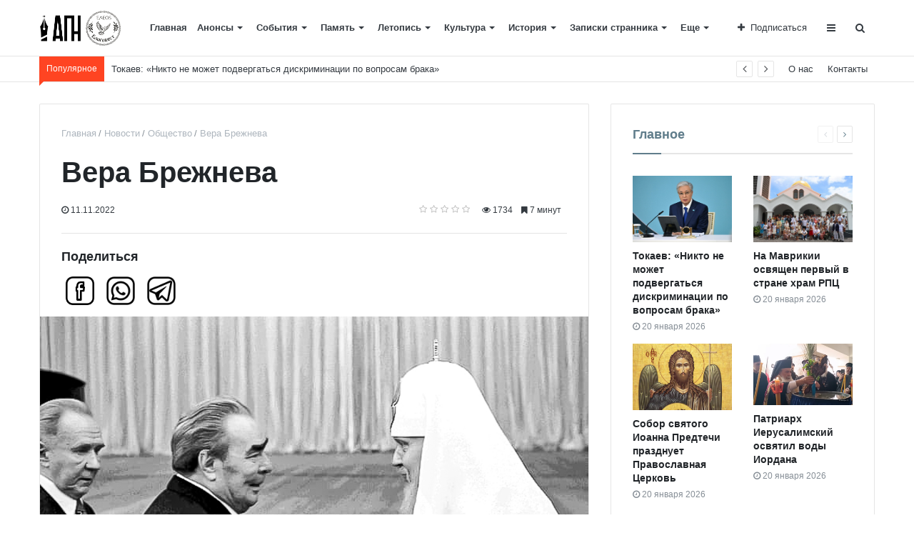

--- FILE ---
content_type: text/html; charset=UTF-8
request_url: https://iapn.kz/articles/obshchestvo/vera_brezhneva/
body_size: 128808
content:
<!DOCTYPE html>
<html xml:lang="ru" lang="ru" itemscope itemtype="http://schema.org/WebSite">
<head>
<!-- Yandex.Metrika counter -->
<noscript><div><img src="https://mc.yandex.ru/watch/69123202" style="position:absolute; left:-9999px;" alt="" /></div></noscript>
<!-- /Yandex.Metrika counter -->
<meta name="yandex-verification" content="8acfbc3957f82586" />
<!-- Global site tag (gtag.js) - Google Analytics -->
    
    <meta http-equiv="Content-Type" content="text/html; charset=UTF-8" />
<meta name="robots" content="index, follow" />
<meta name="keywords" content="брежнев" />
<meta name="description" content="40 лет назад не стало генерального секретаря ЦК КПСС Леонида Ильича Брежнева. Его эпоха получила в истории СССР название застой и по сей день современниками вспоминается крайне противоречиво. Кто-то считает это время потерянным, кто-то ностальгирует по пионерским лагерям, пломбиру, «колбасе по 2.20»" />
<link href="/bitrix/js/main/core/css/core.min.css?16984250412854" type="text/css" rel="stylesheet" />

<style type="text/css">.bx-composite-btn {background: url(/bitrix/images/main/composite/sprite-1x.png) no-repeat right 0 #e94524;border-radius: 15px;color: #fff !important;display: inline-block;line-height: 30px;font-family: "Helvetica Neue", Helvetica, Arial, sans-serif !important;font-size: 12px !important;font-weight: bold !important;height: 31px !important;padding: 0 42px 0 17px !important;vertical-align: middle !important;text-decoration: none !important;}@media screen   and (min-device-width: 1200px)   and (max-device-width: 1600px)   and (-webkit-min-device-pixel-ratio: 2)  and (min-resolution: 192dpi) {.bx-composite-btn {background-image: url(/bitrix/images/main/composite/sprite-2x.png);background-size: 42px 124px;}}.bx-composite-btn-fixed {position: absolute;top: -45px;right: 15px;z-index: 10;}.bx-btn-white {background-position: right 0;color: #fff !important;}.bx-btn-black {background-position: right -31px;color: #000 !important;}.bx-btn-red {background-position: right -62px;color: #555 !important;}.bx-btn-grey {background-position: right -93px;color: #657b89 !important;}.bx-btn-border {border: 1px solid #d4d4d4;height: 29px !important;line-height: 29px !important;}.bx-composite-loading {display: block;width: 40px;height: 40px;background: url(/bitrix/images/main/composite/loading.gif);}</style>
<script type="text/javascript" data-skip-moving="true">(function(w, d) {var v = w.frameCacheVars = {'CACHE_MODE':'HTMLCACHE','banner':{'url':'http://www.1c-bitrix.ru/composite/','text':'Быстро с 1С-Битрикс','bgcolor':'#E94524','style':'white'},'storageBlocks':[],'dynamicBlocks':{'LkGdQn':'dc3777375c5e','XEVOpk':'e82aa3afdfaf','footersubscribe':'98bf828d138c','g8taYv':'c115a939cd2f','OsfOxK':'d41d8cd98f00'},'AUTO_UPDATE':true,'AUTO_UPDATE_TTL':'120'};var inv = false;if (v.AUTO_UPDATE === false){if (v.AUTO_UPDATE_TTL && v.AUTO_UPDATE_TTL > 0){var lm = Date.parse(d.lastModified);if (!isNaN(lm)){var td = new Date().getTime();if ((lm + v.AUTO_UPDATE_TTL * 1000) >= td){w.frameRequestStart = false;w.preventAutoUpdate = true;return;}inv = true;}}else{w.frameRequestStart = false;w.preventAutoUpdate = true;return;}}var r = w.XMLHttpRequest ? new XMLHttpRequest() : (w.ActiveXObject ? new w.ActiveXObject("Microsoft.XMLHTTP") : null);if (!r) { return; }w.frameRequestStart = true;var m = v.CACHE_MODE; var l = w.location; var x = new Date().getTime();var q = "?bxrand=" + x + (l.search.length > 0 ? "&" + l.search.substring(1) : "");var u = l.protocol + "//" + l.host + l.pathname + q;r.open("GET", u, true);r.setRequestHeader("BX-ACTION-TYPE", "get_dynamic");r.setRequestHeader("X-Bitrix-Composite", "get_dynamic");r.setRequestHeader("BX-CACHE-MODE", m);r.setRequestHeader("BX-CACHE-BLOCKS", v.dynamicBlocks ? JSON.stringify(v.dynamicBlocks) : "");if (inv){r.setRequestHeader("BX-INVALIDATE-CACHE", "Y");}try { r.setRequestHeader("BX-REF", d.referrer || "");} catch(e) {}if (m === "APPCACHE"){r.setRequestHeader("BX-APPCACHE-PARAMS", JSON.stringify(v.PARAMS));r.setRequestHeader("BX-APPCACHE-URL", v.PAGE_URL ? v.PAGE_URL : "");}r.onreadystatechange = function() {if (r.readyState != 4) { return; }var a = r.getResponseHeader("BX-RAND");var b = w.BX && w.BX.frameCache ? w.BX.frameCache : false;if (a != x || !((r.status >= 200 && r.status < 300) || r.status === 304 || r.status === 1223 || r.status === 0)){var f = {error:true, reason:a!=x?"bad_rand":"bad_status", url:u, xhr:r, status:r.status};if (w.BX && w.BX.ready){BX.ready(function() {setTimeout(function(){BX.onCustomEvent("onFrameDataRequestFail", [f]);}, 0);});}else{w.frameRequestFail = f;}return;}if (b){b.onFrameDataReceived(r.responseText);if (!w.frameUpdateInvoked){b.update(false);}w.frameUpdateInvoked = true;}else{w.frameDataString = r.responseText;}};r.send();})(window, document);</script>
<script type="text/javascript" data-skip-moving="true">(function(w, d, n) {var cl = "bx-core";var ht = d.documentElement;var htc = ht ? ht.className : undefined;if (htc === undefined || htc.indexOf(cl) !== -1){return;}var ua = n.userAgent;if (/(iPad;)|(iPhone;)/i.test(ua)){cl += " bx-ios";}else if (/Android/i.test(ua)){cl += " bx-android";}cl += (/(ipad|iphone|android|mobile|touch)/i.test(ua) ? " bx-touch" : " bx-no-touch");cl += w.devicePixelRatio && w.devicePixelRatio >= 2? " bx-retina": " bx-no-retina";var ieVersion = -1;if (/AppleWebKit/.test(ua)){cl += " bx-chrome";}else if ((ieVersion = getIeVersion()) > 0){cl += " bx-ie bx-ie" + ieVersion;if (ieVersion > 7 && ieVersion < 10 && !isDoctype()){cl += " bx-quirks";}}else if (/Opera/.test(ua)){cl += " bx-opera";}else if (/Gecko/.test(ua)){cl += " bx-firefox";}if (/Macintosh/i.test(ua)){cl += " bx-mac";}ht.className = htc ? htc + " " + cl : cl;function isDoctype(){if (d.compatMode){return d.compatMode == "CSS1Compat";}return d.documentElement && d.documentElement.clientHeight;}function getIeVersion(){if (/Opera/i.test(ua) || /Webkit/i.test(ua) || /Firefox/i.test(ua) || /Chrome/i.test(ua)){return -1;}var rv = -1;if (!!(w.MSStream) && !(w.ActiveXObject) && ("ActiveXObject" in w)){rv = 11;}else if (!!d.documentMode && d.documentMode >= 10){rv = 10;}else if (!!d.documentMode && d.documentMode >= 9){rv = 9;}else if (d.attachEvent && !/Opera/.test(ua)){rv = 8;}if (rv == -1 || rv == 8){var re;if (n.appName == "Microsoft Internet Explorer"){re = new RegExp("MSIE ([0-9]+[\.0-9]*)");if (re.exec(ua) != null){rv = parseFloat(RegExp.$1);}}else if (n.appName == "Netscape"){rv = 11;re = new RegExp("Trident/.*rv:([0-9]+[\.0-9]*)");if (re.exec(ua) != null){rv = parseFloat(RegExp.$1);}}}return rv;}})(window, document, navigator);</script>


<link href="/bitrix/js/ui/fonts/opensans/ui.font.opensans.min.css?16984250461861" type="text/css"  rel="stylesheet" />
<link href="/bitrix/js/main/popup/dist/main.popup.bundle.min.css?169842504423459" type="text/css"  rel="stylesheet" />
<link href="/bitrix/cache/css/s1/media_default/page_e8b3f0190ba877aa2efc8aefef0f83d9/page_e8b3f0190ba877aa2efc8aefef0f83d9_v1.css?172945701829664" type="text/css"  rel="stylesheet" />
<link href="/bitrix/panel/main/popup.min.css?169842505920704" type="text/css"  rel="stylesheet" />
<link href="/bitrix/cache/css/s1/media_default/template_1d600258ba26d31e991e5c009643bd1d/template_1d600258ba26d31e991e5c009643bd1d_v1.css?1729457018268516" type="text/css"  data-template-style="true" rel="stylesheet" />







<link href="https://iapn.kz/favicon.ico" rel="shortcut icon"  type="image/x-icon">
<meta http-equiv="X-UA-Compatible" content="IE=edge">
<meta name="viewport" content="width=device-width, initial-scale=1, shrink-to-fit=no">
<meta property="og:title" content="Вера Брежнева">
<meta property="og:url" content="https://iapn.kz/articles/obshchestvo/vera_brezhneva/">
<meta property="og:type" content="article">
<meta property="og:description" content="40 лет назад не стало генерального секретаря ЦК КПСС Леонида Ильича Брежнева">
<meta property="og:type" content="website">
<meta property="twitter:card" content="summary">
<meta property="og:site_name" content="Агентство профессиональных новостей (АПН)">
<meta property="og:url" content="https://iapn.kz/articles/obshchestvo/vera_brezhneva/">
<meta property="og:title" content="Вера Брежнева | Агентство православных новостей - AIPN.KZ">
<meta property="og:description" content="40 лет назад не стало генерального секретаря ЦК КПСС Леонида Ильича Брежнева. Его эпоха получила в истории СССР название застой и по сей день современниками вспоминается крайне противоречиво. Кто-то считает это время потерянным, кто-то ностальгирует по пионерским лагерям, пломбиру, «колбасе по 2.20»">
<!-- dev2fun module opengraph -->
<meta property="og:title" content="Вера Брежнева | Агентство православных новостей - AIPN.KZ"/>
<meta property="og:description" content="40 лет назад не стало генерального секретаря ЦК КПСС Леонида Ильича Брежнева. Его эпоха получила в истории СССР название застой и по сей день современниками всп..."/>
<meta property="og:url" content="https://iapn.kz/articles/obshchestvo/vera_brezhneva/"/>
<meta property="og:type" content="website"/>
<meta property="og:site_name" content="Агентство профессиональных новостей (АПН)"/>
<meta property="og:image" content="https://iapn.kz/upload/iblock/d9b/d9b15fa87327857ae2ba4ac0f3c23683.jpg"/>
<meta property="og:image:type" content="image/jpeg"/>
<meta property="og:image:width" content="1200"/>
<meta property="og:image:height" content="800"/>
<!-- /dev2fun module opengraph -->



    <title>
	Вера Брежнева | Агентство православных новостей - AIPN.KZ | Агентство профессиональных новостей (АПН)    </title>
    <link rel="preload" href="https://iapn.kz/bitrix/templates/media_default/assets/fonts/fontawesome-webfont.woff2" />
</head>
<body>
    <div id="svg-icons" style="display: none"></div>
    <div class="wrapper" id="wrapper">
                <div id="panel"></div>
                <div id="sticky-header" class="sticky-header">
    <header class="l-head-light d-flex flex-column align-items-center" >
        <div class="l-head-light__container">
            <div class="l-head-light__logo">
                <a class="b-head-logo" href="/">
                    <div>
 <a href="http://iapn.kz"><img width="120" alt="Логотип.png" src="/upload/medialibrary/c3b/c3b4b7bba744343d5e1c5bdce5d708a2.png" height="53" title="Логотип.png" align="top"></a><br>
</div>                </a>
            </div>
         	<div class="mobile-app-link-div">
				<div>
				<span class="mobile-app-link-span">Скачать приложение</span>
				</div>
				<a class="mobile-app-link-appstore-a" href="https://apps.apple.com/kz/app/%D0%B0%D0%BF%D0%BD/id6474298534?itsct=apps_box_badge&amp;itscg=30200"><img class="mobile-app-link-appstore-img" src="https://tools.applemediaservices.com/api/badges/download-on-the-app-store/black/ru-ru?size=250x83&amp;releaseDate=1703203200"  alt="Download on the App Store"></a>
			   	<a class="mobile-app-link-googleplay-a" href='https://play.google.com/store/apps/details?id=com.mycompany.news&pcampaignid=pcampaignidMKT-Other-global-all-co-prtnr-py-PartBadge-Mar2515-1&pcampaignid=pcampaignidMKT-Other-global-all-co-prtnr-py-PartBadge-Mar2515-1'><img class="mobile-app-link-googleplay-img" alt='Доступно в Google Play' src='https://play.google.com/intl/en_us/badges/static/images/badges/ru_badge_web_generic.png'/></a>
			</div>  

            <div class="l-head-light__mobile-menu js-mobile-menu-open"><a class="c-hamburger-icon js-mobile-nav-open" href="#"><span></span></a></div>
            <div class="l-head-light__menu">
                <div id="bxdynamic_LkGdQn_start" style="display:none"></div><div class="l-main-menu" id="mainMenu">
        <div class="b-main-menu-item ">
        <a href="/" class="b-main-menu-item__link">Главная</a>
            </div>
        <div class="b-main-menu-item has-dropdown ">
        <a href="/articles/anons/" class="b-main-menu-item__link">Анонсы</a>
                <div class="b-main-menu-item__dropdown is-fullwidth">
            <div class="l-mm-catalog-items">
            </div>
        </div>
            </div>
        <div class="b-main-menu-item has-dropdown ">
        <a href="/articles/sobytiya/" class="b-main-menu-item__link">События</a>
                <div class="b-main-menu-item__dropdown is-fullwidth">
            <div class="l-mm-catalog-items">
            </div>
        </div>
            </div>
        <div class="b-main-menu-item has-dropdown ">
        <a href="/articles/memory/" class="b-main-menu-item__link">Память</a>
                <div class="b-main-menu-item__dropdown is-fullwidth">
            <div class="l-mm-catalog-items">
            </div>
        </div>
            </div>
        <div class="b-main-menu-item has-dropdown ">
        <a href="/articles/letopis/" class="b-main-menu-item__link">Летопись</a>
                <div class="b-main-menu-item__dropdown is-fullwidth">
            <div class="l-mm-catalog-items">
            </div>
        </div>
            </div>
        <div class="b-main-menu-item has-dropdown ">
        <a href="/articles/cultura/" class="b-main-menu-item__link">Культура</a>
                <div class="b-main-menu-item__dropdown is-fullwidth">
            <div class="l-mm-catalog-items">
            </div>
        </div>
            </div>
        <div class="b-main-menu-item has-dropdown ">
        <a href="/articles/history/" class="b-main-menu-item__link">История</a>
                <div class="b-main-menu-item__dropdown is-fullwidth">
            <div class="l-mm-catalog-items">
            </div>
        </div>
            </div>
        <div class="b-main-menu-item has-dropdown ">
        <a href="/articles/Notes/" class="b-main-menu-item__link">Записки странника</a>
                <div class="b-main-menu-item__dropdown is-fullwidth">
            <div class="l-mm-catalog-items">
            </div>
        </div>
            </div>
        <div class="b-main-menu-item has-dropdown ">
        <a href="/articles/vopros_otvet/" class="b-main-menu-item__link">Вопрос–ответ</a>
                <div class="b-main-menu-item__dropdown is-fullwidth">
            <div class="l-mm-catalog-items">
            </div>
        </div>
            </div>
        <div class="b-main-menu-item has-dropdown  is-current">
        <a href="/articles/obshchestvo/" class="b-main-menu-item__link">Общество</a>
                <div class="b-main-menu-item__dropdown is-fullwidth">
            <div class="l-mm-catalog-items">
            </div>
        </div>
            </div>
        <div class="b-main-menu-item has-dropdown ">
        <a href="/articles/Incidents/" class="b-main-menu-item__link">Происшествия</a>
                <div class="b-main-menu-item__dropdown is-fullwidth">
            <div class="l-mm-catalog-items">
            </div>
        </div>
            </div>
        <div class="b-main-menu-item has-dropdown ">
        <a href="/articles/travel/" class="b-main-menu-item__link">Путешествия</a>
                <div class="b-main-menu-item__dropdown is-fullwidth">
            <div class="l-mm-catalog-items">
            </div>
        </div>
            </div>
        <div class="b-main-menu-item has-dropdown ">
        <a href="/articles/Education/" class="b-main-menu-item__link">Образование</a>
                <div class="b-main-menu-item__dropdown is-fullwidth">
            <div class="l-mm-catalog-items">
            </div>
        </div>
            </div>
        <div class="b-main-menu-item has-dropdown ">
        <a href="/articles/Sport/" class="b-main-menu-item__link">Спорт</a>
                <div class="b-main-menu-item__dropdown is-fullwidth">
            <div class="l-mm-catalog-items">
            </div>
        </div>
            </div>
        <div class="b-main-menu-item has-dropdown ">
        <a href="/articles/obrashchenie/" class="b-main-menu-item__link">Обращение</a>
                <div class="b-main-menu-item__dropdown is-fullwidth">
            <div class="l-mm-catalog-items">
            </div>
        </div>
            </div>
        <div class="b-main-menu-item has-dropdown ">
        <a href="/articles/portret/" class="b-main-menu-item__link">Портрет</a>
                <div class="b-main-menu-item__dropdown is-fullwidth">
            <div class="l-mm-catalog-items">
            </div>
        </div>
            </div>
        <div class="b-main-menu-item has-dropdown ">
        <a href="/articles/atribut/" class="b-main-menu-item__link">Символика</a>
                <div class="b-main-menu-item__dropdown is-fullwidth">
            <div class="l-mm-catalog-items">
            </div>
        </div>
            </div>
        <div class="b-main-menu-item has-dropdown ">
        <a href="/articles/architecture/" class="b-main-menu-item__link">Архитектура</a>
                <div class="b-main-menu-item__dropdown is-fullwidth">
            <div class="l-mm-catalog-items">
            </div>
        </div>
            </div>
        <div class="b-main-menu-item has-dropdown ">
        <a href="/articles/Health/" class="b-main-menu-item__link">Здоровье</a>
                <div class="b-main-menu-item__dropdown is-fullwidth">
            <div class="l-mm-catalog-items">
            </div>
        </div>
            </div>
        <div class="b-main-menu-item has-dropdown ">
        <a href="/articles/Economy/" class="b-main-menu-item__link">Экономика</a>
                <div class="b-main-menu-item__dropdown is-fullwidth">
            <div class="l-mm-catalog-items">
            </div>
        </div>
            </div>
        <div class="b-main-menu-item has-dropdown ">
        <a href="/articles/science/" class="b-main-menu-item__link">Наука</a>
                <div class="b-main-menu-item__dropdown is-fullwidth">
            <div class="l-mm-catalog-items">
            </div>
        </div>
            </div>
        <div class="b-main-menu-item has-dropdown ">
        <a href="/articles/review/" class="b-main-menu-item__link">Обзоры</a>
                <div class="b-main-menu-item__dropdown is-fullwidth">
            <div class="l-mm-catalog-items">
            </div>
        </div>
            </div>
        <div class="b-main-menu-item has-dropdown ">
        <a href="/articles/cooking/" class="b-main-menu-item__link">Кулинария</a>
                <div class="b-main-menu-item__dropdown is-fullwidth">
            <div class="l-mm-catalog-items">
            </div>
        </div>
            </div>
        <div class="b-main-menu-item is-more has-dropdown">
        <a href="#" class="b-main-menu-item__link">Еще</a>
        <div class="b-main-menu-item__dropdown"></div>
    </div>
</div>

<div id="bxdynamic_LkGdQn_end" style="display:none"></div>            </div>
            <div class="l-head-light__components">
                <div class="b-head-social">
    <a class="b-head-social__title" href="#"><span class="fa fa-plus" aria-hidden="true"></span>Подписаться</a>
    <div class="b-head-social__group">
                <a class="b-head-social__item b-head-social__item--vk" href="https://t.me/iapn_kz">
            <span class="fa fa-telegram" aria-hidden="true"></span> Telegran        </a>
                <a class="b-head-social__item b-head-social__item--in" href="https://www.instagram.com/iapn.kz/">
            <span class="fa fa-instagram" aria-hidden="true"></span> Instagram        </a>
                <a class="b-head-social__item b-head-social__item--yt" href="https://www.youtube.com/@iapn">
            <span class="fa fa-youtube" aria-hidden="true"></span> Youtube        </a>
            </div>
</div>
                <a class="c-component-item js-sa-toggle" href="#">
                    <span class="fa fa-navicon" aria-hidden="true"></span>
                </a>
                <a class="c-component-item js-search-reveal" href="#">
                    <span class="fa fa-search" aria-hidden="true"></span>
                </a>
            </div>
        </div>
         <!--  -->
         <div class="additonal-menu-mobile d-sm-flex d-lg-none pb-3 px-1">
             <a class="mr-1 mr-sm-3 mb-2 mb-sm-0 font-weight-bold" href="/articles/sobytiya/">События</a>
             <a class="mr-1 mr-sm-3 mb-2 mb-sm-0 font-weight-bold" href="/articles/obshchestvo/">Общество</a>
             <a class="mr-1 mr-sm-3 mb-2 mb-sm-0 font-weight-bold" href="/articles/cultura/">Культура</a>
             <a class="mr-1 mr-sm-3 mb-2 mb-sm-0 font-weight-bold" href="/articles/history/">История</a>
            <a class="mr-0 mr-sm-3 mb-2 mb-sm-0 font-weight-bold" href="/contacts/">Контакты</a>
        </div>
        <!--  -->
    </header>
</div>
        <div class="l-topbar">
    <div class="l-topbar__container">
        <div class="l-topbar__left">
            <div class="l-trending">
    <div class="l-trending__title">
        <span class="fa fa-bolt d-inline d-sm-none"></span>
        <span class="d-none d-sm-inline">Популярное</span>
    </div>
    <div class="l-trending__items">
      <div style="position: absolute; left: 0; top: 0; width: 100%;">
          <ul class="d-none" id="trending-items">
                            <li><a class="b-trending-news-item" href="/articles/obshchestvo/tokaev_nikto_ne_mozhet_podvergatsya_diskriminatsii_po_voprosam_braka_/">Токаев: «Никто не может подвергаться дискриминации по вопросам брака» </a></li>
                          <li><a class="b-trending-news-item" href="/articles/sobytiya/na_mavrikii_osvyashchen_pervyy_v_strane_khram_rpts_/">На Маврикии освящен первый в стране храм РПЦ </a></li>
                          <li><a class="b-trending-news-item" href="/articles/letopis/sobor_svyatogo_ioanna_predtechi_prazdnuet_pravoslavnaya_tserkov_/">Собор святого Иоанна Предтечи празднует Православная Церковь </a></li>
                          <li><a class="b-trending-news-item" href="/articles/sobytiya/patriarkh_ierusalimskiy_osvyatil_vody_iordana_/">Патриарх Иерусалимский освятил воды Иордана </a></li>
                          <li><a class="b-trending-news-item" href="/articles/obshchestvo/pretendenty_na_grazhdanstvo_kazakhstana_budut_prokhodit_test_po_trem_predmetam_/">Претенденты на гражданство Казахстана будут проходить тест по трем предметам </a></li>
                          <li><a class="b-trending-news-item" href="/articles/obshchestvo/tokaev_reforma_potrebuet_peresmotra_neskolkikh_razdelov_konstitutsii_/">Токаев: «Реформа потребует пересмотра нескольких разделов Конституции» </a></li>
                          <li><a class="b-trending-news-item" href="/articles/sobytiya/300_spasateley_dezhurili_na_nochnykh_kreshchenskikh_kupaniyakh_v_almaty_/">300 спасателей дежурили на ночных крещенских купаниях в Алматы </a></li>
                          <li><a class="b-trending-news-item" href="/articles/obshchestvo/lukashenko_okunulsya_v_prorub_v_kreshchenskuyu_noch_/">Лукашенко окунулся в прорубь в крещенскую ночь </a></li>
                          <li><a class="b-trending-news-item" href="/articles/Notes/posleslovie_ko_kreshcheniyu_strasti_u_iordani_/">Послесловие ко Крещению: страсти у Иордани </a></li>
                          <li><a class="b-trending-news-item" href="/articles/sobytiya/pravoslavnye_prazdnuet_kreshchenie_gospodne_bogoyavlenie_/">Православные празднуют Крещение Господне – Богоявление </a></li>
                          <li><a class="b-trending-news-item" href="/articles/obshchestvo/almatinskie_svyashchenniki_zapisali_obrashchenie_iz_za_oskorbleniya_veruyushchikh_/">Алматинские священники записали обращение из-за оскорбления верующих </a></li>
                          <li><a class="b-trending-news-item" href="/articles/obshchestvo/opredeleno_mesto_kreshchenskikh_kupaniy_v_astane_/">Определено место крещенских купаний в Астане </a></li>
                          <li><a class="b-trending-news-item" href="/articles/Health/aborty_stali_glavnoy_prichinoy_smertnosti_v_2025_godu_/">Аборты стали главной причиной смертности в 2025 году </a></li>
                          <li><a class="b-trending-news-item" href="/articles/obshchestvo/laureat_nobelevskoy_premii_mira_peredala_ee_trampu_/">Лауреат Нобелевской премии мира передала ее Трампу </a></li>
                          <li><a class="b-trending-news-item" href="/articles/obshchestvo/musulmanskiy_ii_poyavitsya_v_kazakhstane_/">Мусульманский ИИ появится в Казахстане </a></li>
                          <li><a class="b-trending-news-item" href="/articles/sobytiya/tokaev_poluchil_otchet_o_deyatelnosti_assotsiatsii_russkikh_slavyanskikh_i_kazachikh_organizatsiy_/">Токаев получил отчет о деятельности Ассоциации русских, славянских и казачьих организаций </a></li>
                          <li><a class="b-trending-news-item" href="/articles/Notes/na_vershinakh_svyatoy_zemli_gora_blazhenstva/">На вершинах Святой Земли: гора Блаженства</a></li>
                          <li><a class="b-trending-news-item" href="/articles/obshchestvo/dumk_zapustit_shariatskuyu_ekspertizu_finansovykh_produktov_/">ДУМК запустит шариатскую экспертизу финансовых продуктов </a></li>
                          <li><a class="b-trending-news-item" href="/articles/vopros_otvet/chem_kreshchenskaya_voda_otlichaetsya_ot_obychnoy_svyatoy_vody_/">Чем крещенская вода отличается от «обычной» святой воды </a></li>
                          <li><a class="b-trending-news-item" href="/articles/obshchestvo/kndr_ostaetsya_samoy_opasnoy_dlya_khristian_stranoy_a_nigeriya_samoy_smertonosnoy_pravozashchitniki_/">КНДР остается самой опасной для христиан страной, а Нигерия самой смертоносной – правозащитники </a></li>
                      </ul>
      </div>
    </div>
</div>


        </div>
        <div class="l-topbar__right d-none d-lg-block">
            <div id="bxdynamic_XEVOpk_start" style="display:none"></div><ul class="b-topbar-menu">
        <li class="b-topbar-menu__item">
        <a href="/about/" class="b-topbar-menu__link">О нас</a>
    </li>
        <li class="b-topbar-menu__item">
        <a href="/contacts/" class="b-topbar-menu__link">Контакты</a>
    </li>
    </ul>
<div id="bxdynamic_XEVOpk_end" style="display:none"></div>        </div>
    </div>
</div>

        <div class="l-page l-page--detail-news has-container has-sidebar">
    <div class="l-page__row sticky-content">
        <div class="l-page__main">
            <div class="l-section">
                <nav aria-label="breadcrumb"><ol class="breadcrumb" itemscope itemtype="http://schema.org/BreadcrumbList"><li class="breadcrumb-item" itemprop="itemListElement" itemscope itemtype="http://schema.org/ListItem"><a itemprop="item" href="/" title="Главная"> <span itemprop="name">Главная</span><meta itemprop="position" content="1"></a></li><li class="breadcrumb-item" itemprop="itemListElement" itemscope itemtype="http://schema.org/ListItem"><a itemprop="item" href="/articles/" title="Новости"> <span itemprop="name">Новости</span><meta itemprop="position" content="2"></a></li><li class="breadcrumb-item" itemprop="itemListElement" itemscope itemtype="http://schema.org/ListItem"><a itemprop="item" href="/articles/obshchestvo/" title="Общество"> <span itemprop="name">Общество</span><meta itemprop="position" content="3"></a></li> <li class="breadcrumb-item" itemprop="itemListElement" itemscope itemtype="http://schema.org/ListItem"> <span itemprop="name">Вера Брежнева</span><meta itemprop="position" content="4"></li></ol></nav>                <div class="l-news-detail" itemscope itemtype="http://schema.org/NewsArticle">
                    	<div class="b-news-detail-top">
		<h1 class="page-title" itemprop="name headline">Вера Брежнева</h1>
		<div class="b-news-detail-top-meta">
			<div class="b-news-detail-top-meta__left">

				
				<div class="d-none" itemprop="publisher author" itemscope="" itemtype="https://schema.org/Organization">
					<link itemprop="url" href="https://iapn.kz">
<meta itemprop="name" content="Media: Новостной портал">
<meta itemprop="address" content="г. Москва, ул. 2-я Хуторская, д. 38">
<meta itemprop="telephone" content="">
<div itemprop="logo" itemscope="" itemtype="http://schema.org/ImageObject">
    <link itemprop="url contentUrl" href="https://iapn.kz/include/header/logo.png">
</div>
				</div>

								<time class="b-meta-item" datetime="2022-11-11" itemprop="datePublished"><span class="fa fa-clock-o"></span> 11.11.2022</time>
				
				<link itemprop="mainEntityOfPage" href="/articles/obshchestvo/vera_brezhneva/">
				<meta itemprop="dateModified" content="2023-10-24">
			</div>

			<div class="b-news-detail-top-meta__right">
				<div class="b-meta-item" style="vertical-align: middle;">
					<table align="center" class="bx_item_detail_rating">
	<tr>
		<td>
			<div class="bx_item_rating">
				<div class="bx_stars_container">
					<div id="bx_vo_1_701_sBq3II_stars" class="bx_stars_bg"></div>
					<div id="bx_vo_1_701_sBq3II_progr" class="bx_stars_progress"></div>
				</div>
			</div>
		</td>
	</tr>
</table>
				</div>
								<div class="b-meta-item"><i class="fa fa-eye" aria-hidden="true"></i> 1734</div>
												<div class="b-meta-item"><span class="fa fa-bookmark"></span> 7 минут</div>
							</div>
		</div>
	</div>
		<div class="share-buttons">
		<h5 style="width: 100%;">Поделиться</h5>
		<button
			class="facebook"
			onClick='window.open("https://www.facebook.com/sharer.php?u=http://iapn.kz/articles/obshchestvo/vera_brezhneva/","sharer","status=0,toolbar=0,width=650,height=500");'
			title="Поделиться в Facebook"><img src="/bitrix/templates/media_default/assets/images/icon-facebooknew.png" style="width: 40px;">
		</button>
		<button
			class="whatsapp"
			onClick='window.open("https://api.whatsapp.com/send?text=http://iapn.kz/articles/obshchestvo/vera_brezhneva/","sharer","status=0,toolbar=0,width=650,height=500");'
			title="Поделиться в воцапе"><img src="/bitrix/templates/media_default/assets/images/icon-whatsapp-dark.png" style="width: 40px;">
		</button>
		<button
			class="telegram"
			onClick='window.open("https://t.me/share/url?url=http://iapn.kz/articles/obshchestvo/vera_brezhneva/","sharer","status=0,toolbar=0,width=650,height=500");'
			title="Поделиться в телеграмм"><img src="/bitrix/templates/media_default/assets/images/icon-tgnew.png" style="width: 40px;">
		</button>
	</div>
	                    
<div class="b-news-detail-body js-news-detail" itemprop="articleBody">
	<div class="b-news-detail-body__picture" itemprop="image" itemscope itemtype="https://schema.org/ImageObject">
		<div class="content-full-width">
			<img src="/bitrix/templates/media_default/assets/images/empty_1600_1200.png" data-src="/upload/iblock/d9b/d9b15fa87327857ae2ba4ac0f3c23683.jpg" class="is-lazy-img" alt="Вера Брежнева" title="Вера Брежнева">
		</div>
		<link itemprop="contentUrl url" href="https://iapn.kz/upload/iblock/d9b/d9b15fa87327857ae2ba4ac0f3c23683.jpg">
		<meta itemprop="width" content="1200">
		<meta itemprop="height" content="800">
		<meta itemprop="description" content="">
		<meta property="og:image" content="https://iapn.kz/upload/iblock/d9b/d9b15fa87327857ae2ba4ac0f3c23683.jpg">
	</div>
	Константин КОЗЛОВ<br>
 <br>
<p>
 <span style="font-weight: 700;">40 лет назад не стало генерального секретаря ЦК КПСС Леонида Ильича Брежнева. Его эпоха получила в истории СССР название застой и по сей день современниками вспоминается крайне противоречиво. Кто-то считает это время потерянным, кто-то ностальгирует по пионерским лагерям, пломбиру, «колбасе по 2.20» и эпохе уверенности в завтрашнем дне. Сегодня мы решили вспомнить, какой была религиозная политика в эпоху застоя, когда гонения 1920-30-х были давно позади, но и до полноценной свободы совести тоже было далеко.&nbsp;</span>
</p>
<p>
	 На протяжении почти десяти лет перед застоем бушевала еще одна волна атеистической кампании. Она уже не была связана с арестами, расстрелами, физическими побоями, как это было в 20-е и 30-е годы. Основывалась кампания прежде всего на пропаганде. Историки полагают, что пришедший к власти в 1953 году Никита Хрущев стал строить новую политику на отрицании принципов позднего сталинизма – к слову, в их числе был и мир с церковью. Первые шаги к разрыву этого мира сделали незамедлительно. Колокольный звон снова запретиои, храмы закрывались. Те, кто посещал службы и крестные ходы, не подвергались репрессиям, но получали серьезные выговоры, взыскания и проработки от комсоргов, профоргов и парторгов. Крестные ходы не разгоняли милиционеры, но очень часто к верующим с провокационными разговорами подходили дружинники.&nbsp;
</p>
<p>
	 Вновь заработала пропаганда. В целом, вся логика антирелигиозной кампании тех лет сводилась к популярной тогда поговорке: «Гагарин в космос летал – бога не видал!».&nbsp;По одной из версий, ответ на эту сентенцию дал митрополит Алма-Атинский и Казахстанский Иосиф (Чернов), как раз возглавлявший епархию в то время. Уполномоченный по делам религии Степан Вохменин потребовал от архиепископа отреагировать в проповеди на полет Гагарина в космос. Владыка Иосиф с этим согласился и в проповеди сказал: «Юрий Гагарин в космос летал и Бога не видел… а Бог его видел. И благословил!».
</p>
<p>
 <img alt="news4493.jpg" src="/upload/medialibrary/3a3/3a3196687416aa6b626a3392ae0b33fe.jpg" title="news4493.jpg"><br>
</p>
<p>
	 Многие эксперты-религиоведы отмечают, что кампания 1950-60-х была намного результативнее, чем в 1930-е. Она не была сопряжена с прямой опасностью для жизни. При этом сильно била по привычкам и обычаям людей.
</p>
<p>
	 Стоит упомянуть, например, постановление ЦК КПСС «О мерах по прекращению паломничества к так называемым «святым местам». На тот момент в СССР было множество мусульманских и христианских мест паломничества. В 1959 году на учёте&nbsp;<a href="https://ru.wikipedia.org/wiki/%D0%A1%D0%BE%D0%B2%D0%B5%D1%82_%D0%BF%D0%BE_%D0%B4%D0%B5%D0%BB%D0%B0%D0%BC_%D1%80%D0%B5%D0%BB%D0%B8%D0%B3%D0%B8%D0%BE%D0%B7%D0%BD%D1%8B%D1%85_%D0%BA%D1%83%D0%BB%D1%8C%D1%82%D0%BE%D0%B2">Совета по делам религиозных культов</a>&nbsp;значилось 839 реально функционирующих мусульманских святых мест (зиярат,&nbsp;<a href="https://ru.wikipedia.org/wiki/%D0%90%D1%83%D0%BB%D0%B8%D1%8F">аулия</a>). 18 святых мест были официально переданы духовным управлениям мусульман, которые поощряли к ним паломничество. Борьба шла путём превращения святых мест в парки, создание на их территории домов отдыха, пионерских лагерей, санаториев. Под давлением советских властей лидеры конфессий были вынуждены издавать запреты на паломничество к святым местам, с которых раньше получали немалый доход. Сами святые места изымались у верующих. Так, в 1960 году вышло правительственное постановление, которое изымало у Духовного управления мусульман Средней Азии и Казахстана 13 ранее переданных ему государством&nbsp;<a href="https://ru.wikipedia.org/wiki/%D0%9C%D0%B0%D0%B7%D0%B0%D1%80_(%D0%BC%D0%B0%D0%B2%D0%B7%D0%BE%D0%BB%D0%B5%D0%B9)">мазаров</a>&nbsp;и передавало их республиканским комитетам по охране памятников материальной культуры.
</p>
<p>
 <img alt="news4494.jpg" src="/upload/medialibrary/fb0/fb04784d472e00b4a382fc89cfa35f73.jpg" title="news4494.jpg"><br>
</p>
<p>
	 Год 1964, когда был снят с должности Никита Хрущёв и к власти пришёл Леонид Брежнев, во многом стал водоразделом.&nbsp; Гонения окончательно прекратились, при этом полноценной реабилитации церкви и верующих так и не произошло. Антирелигиозная кампания в печати стала потихоньку стихать, впоследствии превратившись в чистую формальность. Границы взаимоотношений государства и религии были наконец во многом по-новому очерчены рядом новых советских законов. Например, постановление 1966 года «Об административной ответственности за нарушение законодательства о религиозных культах» предписывало ограничиваться лишь дисциплинарными и административными взысканиями за нарушение советского закона о религиозных культах. К примеру, сразу уволить за невыход на работу или дежурство в религиозный праздник не могли, а лишь только после нескольких таких проступков. При этом во многом государство шло на уступки верующим разных вероисповеданий. Например, в 1960-е годы сократили обязательную паузу между смертью и погребением с 48 часов до 24 часов, что отвечало мусульманским догматам, предписывавшим хоронить в день смерти или на следующий день после неё. А в 1970-е разрешили даже транспортировать покойников на специальных носилках для погребения в сидячем положении, как это принято у буддистов. Тогда же было позволено хоронить в семейных склепах, что было особенно распространено у католиков Литвы и Западной Украины. В то же время распространилась практика «дописывания» религиозных символов на ранее установленные надгробия. Условно говоря, вместе с красными звездами на памятниках появлялись кресты и полумесяцы.&nbsp;
</p>
<p>
 <img alt="news4495.jpg" src="/upload/medialibrary/3d5/3d55682212f299ae046aa1eeaad2bbbe.jpg" title="news4495.jpg"><br>
</p>
<p>
	 Годы застоя характеризуются и тем, что впервые за долгие времена начались полноценные реставрации культовых сооружений – церквей и мечетей. На тот момент большинство из них были уже недействующими. Тем же, что действовали, и тем, где расположились музеи, концертные залы и библиотеки, повезло в первую очередь. В ту пору, к примеру, отреставрировали Мавзолей Ходжа Ахмеда Ясави в Туркестане, Вознесенский собор в Алма-Ате, знаменитую мечеть-пагоду в городе Панфилове (ныне Жаркенте) и множество других культовых мест. При этом речи о возвращении этих храмов, мечетей и мавзолеев верующим, конечно, быть не могло. Действующих храмов и мечетей было очень мало. И часто верующие собирались в обычных квартирах. А мусульмане, к примеру, часто собирались в чайханах, делая из них импровизированные мечети. Вместе с тем оставшиеся и неразрушенные мечети и мавзолеи со временем превращались в культовые достопримечательности и туристические места. Как Айша-Биби в Джамбуле (ныне Таразе), не говоря уже о культовых мечетях Самарканда или Бухары, куда возили приезжих знаменитостей – например, боксера Мухаммеда Али.&nbsp;
</p>
<p>
	 Некоторые символические запреты, конечно, оставались. Вплоть до 1988 года запрещалось звонить в колокола на Пасху и Рождество, не разрешалось пение муэдзина из минаретов. При этом никаких преследований за посещение служб уже не предпринималось. Сквозь пальцы смотрели на моду собирать иконы и на экскурсии в действующие монастыри. Советские хозяйки смело начали обмениваться секретами покраски яиц и рецептами приготовления куличей. А в гастрономах перед пасхой они появлялись под названием «Кекс весенний». Власти, борясь с походами на пасхальные службы, вместо кнута начали использовать пряник. Людям старшего поколения памятны показы по телевидению в пасхальную ночь концертов Аллы Пугачёвой, «Мелодий и ритмов зарубежной эстрады». Местные власти устраивали дискотеки для молодежи и показы полузапретных фильмов типа «Челюстей» Стивена Спилберга. Но с возрождающимся интересом к вере власти сделать уже ничего не смогли.&nbsp;
</p>
<p>
 <img alt="news4496.jpg" src="/upload/medialibrary/b12/b12d98a95b39bcc50dc79a92c79ab856.jpg" title="news4496.jpg"><br>
</p>
<p>
	 Например, когда в 1975 году в Алма-Ате скончался митрополит Иосиф (Чернов), провожать его пришли несколько тысяч горожан, и ни для кого из участников этой процессии дело не закончилось неприятностями. Даже антирелигиозная карикатура в советской печати стала беззубой. Внимание стали уделять в основном подпольной торговлей иконами, которая в 1970-е годы расцвела пышным цветом. Своеобразно высмеивали в 70-е годы и модных хиппи, выпячивая их страсть к ношению крестов напоказ.&nbsp;
</p>
<p>
 <img alt="news4497.jpg" src="/upload/medialibrary/a45/a453bd3f46da35c1947eaaf13534f78b.jpg" title="news4497.jpg"><br>
</p>
<p>
	 Во многом отношение к вере во времена Брежнева характеризуются личностью самого Леонида Ильича. Будучи человеком мягким и осторожным, он предпочитал лишний раз ни с кем не ссориться, не обострять отношений. Однако и не выпускать из-под контроля то, что имеет силу и влияние. В отличие от Хрущева, который встретился с патриархом Алексием I только несколько раз, Брежнев и с ним, и с его преемником патриархом Пименом встречался регулярно. Религиозные деятели стали чаще выезжать за рубеж, входили, как правило, в комитеты защиты мира и другие декоративные советские организации. Правда, любая несогласованная публичная деятельность священников почти сразу попадала под запрет. Памятны истории протоиерев Дмитрия Дудко и Александра Меня, которые занимались публицистической деятельностью, и тексты которых серьезно расходились с транслируемой в СССР официальной точкой зрения на историю, литературу, богословие и т.д. Они подвергались давлению со стороны властей. Впрочем, серьезных наказаний в вегетарианскую застойную эпоху им удалось избежать. Прошло немного лет и религиозные деятели получили широкую трибуну. В целом, в эпоху перестройки началась новая жизнь для верующих людей, которую уже можно было назвать свободой.
</p>
 <br>
 Источник -&nbsp; 
<!--noindex--><a rel="nofollow" target="_blank" href="https://dknews.kz/ru/dk-life/259375-vera-brezhneva">dknews.kz</a><!--/noindex--></div>

<div class="d-block">
	
	</div>


                </div>
                <div id="soc_comments_div_701" class="bx_soc_comments_div bx_important bx_blue"><div id="soc_comments_701" class="bx-catalog-tab-section-container">
	<ul class="bx-catalog-tab-list d-none" style="left: 0;"><li id="soc_comments_701BLOG"><span>Комментарии</span></li></ul>
	<div class="bx-catalog-tab-body-container">
		<div class="bx-catalog-tab-container"><div id="soc_comments_701BLOG_cont" class="tab-off"><div id="bx-cat-soc-comments-blg_701">Загрузка комментариев...</div></div></div>
	</div>
</div>
</div>
                <div class="l-section__bottom">
                    <div class="share-buttons">
	<h5 style="width: 100%;">Поделиться</h5>
	<button
		class="facebook"
		onClick='window.open("https://www.facebook.com/sharer.php?u=http://iapn.kz/articles/obshchestvo/vera_brezhneva/","sharer","status=0,toolbar=0,width=650,height=500");'
		title="Поделиться в Facebook"><img src="/bitrix/templates/media_default/assets/images/icon-facebooknew.png" style="width: 40px;">
	</button>
	<button
		class="whatsapp"
		onClick='window.open("https://api.whatsapp.com/send?text=http://iapn.kz/articles/obshchestvo/vera_brezhneva/","sharer","status=0,toolbar=0,width=650,height=500");'
		title="Поделиться в воцапе"><img src="/bitrix/templates/media_default/assets/images/icon-whatsapp-dark.png" style="width: 40px;">
	</button>
	<button
		class="telegram"
		onClick='window.open("https://t.me/share/url?url=http://iapn.kz/articles/obshchestvo/vera_brezhneva/","sharer","status=0,toolbar=0,width=650,height=500");'
		title="Поделиться в телеграмм"><img src="/bitrix/templates/media_default/assets/images/icon-tgnew.png" style="width: 40px;">
	</button>
</div>
                </div>
            </div>
            

<section class="l-section">
        <div class="l-section__head">
        <h2 class="l-section__title">Читайте также</h2>
            </div>
    
    <div class="l-section__items" id="section_7c0af0c">
        
<div class="owl owl-carousel" data-slider="true" data-slider-options='{"items":3,"responsive":{"0":{"items":1},"480":{"items":2},"576":{"items":3}}}'>
            <div class="b-section-item b-section-item--simple" id="bx_651765591_698">
            <div class="b-section-item__picture">
                <a href="/articles/obshchestvo/steny_kotorye_my_razrushaem/">
                                        <img src="/bitrix/templates/media_default/assets/images/empty_1600_1200.png" data-src="/upload/iblock/e44/e44ac52f534f8cf687a71e8490b9a317.jpg" class="is-lazy-img" alt="Стены, которые мы разрушаем" title="Стены, которые мы разрушаем">
                                    </a>
            </div>
            <div class="b-section-item__body">
                <div class="b-section-item__meta">
                                        <div class="b-meta-item">
                        <span class="fa fa-clock-o"></span> <span>08.11.2022</span>
                    </div>
                                    </div>
                <h3 class="b-section-item__title">
					                    <a href="/articles/obshchestvo/steny_kotorye_my_razrushaem/" title="Стены, которые мы разрушаем">Стены, которые мы разрушаем</a>
                </h3>
            </div>
        </div>
            <div class="b-section-item b-section-item--simple" id="bx_651765591_700">
            <div class="b-section-item__picture">
                <a href="/articles/obshchestvo/i_livinskiy_my_khodim_po_odnim_i_tem_zhe_dorogam_poluchaem_informatsiyu_s_odinakovykh_resursov_no_ts/">
                                        <img src="/bitrix/templates/media_default/assets/images/empty_1600_1200.png" data-src="/upload/iblock/43b/43b00eaae6752100bd57d05a4f22f02d.jpg" class="is-lazy-img" alt="И. Ливинский: «Мы ходим по одним и тем же дорогам, получаем информацию с одинаковых ресурсов. Но ценности у нас все же разные»" title="И. Ливинский: «Мы ходим по одним и тем же дорогам, получаем информацию с одинаковых ресурсов. Но ценности у нас все же разные»">
                                    </a>
            </div>
            <div class="b-section-item__body">
                <div class="b-section-item__meta">
                                        <div class="b-meta-item">
                        <span class="fa fa-clock-o"></span> <span>11.11.2022</span>
                    </div>
                                    </div>
                <h3 class="b-section-item__title">
					                    <a href="/articles/obshchestvo/i_livinskiy_my_khodim_po_odnim_i_tem_zhe_dorogam_poluchaem_informatsiyu_s_odinakovykh_resursov_no_ts/" title="И. Ливинский: «Мы ходим по одним и тем же дорогам, получаем информацию с одинаковых ресурсов. Но ценности у нас все же разные»">И. Ливинский: «Мы ходим по одним и тем же дорогам, получаем информацию с одинаковых ресурсов. Но ценности у нас все же разные»</a>
                </h3>
            </div>
        </div>
            <div class="b-section-item b-section-item--simple" id="bx_651765591_671">
            <div class="b-section-item__picture">
                <a href="/articles/obshchestvo/ot_dyurera_do_eyferta_vse_nemtsy_arta_v_almaty/">
                                        <img src="/bitrix/templates/media_default/assets/images/empty_1600_1200.png" data-src="/upload/iblock/ecc/ecc330533623c938600aeff2ae396d8f.jpg" class="is-lazy-img" alt="От Дюрера до Эйферта – все немцы арта в Алматы" title="От Дюрера до Эйферта – все немцы арта в Алматы">
                                    </a>
            </div>
            <div class="b-section-item__body">
                <div class="b-section-item__meta">
                                        <div class="b-meta-item">
                        <span class="fa fa-clock-o"></span> <span>20.10.2022</span>
                    </div>
                                    </div>
                <h3 class="b-section-item__title">
					                    <a href="/articles/obshchestvo/ot_dyurera_do_eyferta_vse_nemtsy_arta_v_almaty/" title="От Дюрера до Эйферта – все немцы арта в Алматы">От Дюрера до Эйферта – все немцы арта в Алматы</a>
                </h3>
            </div>
        </div>
    </div>
    </div>

    
    <div class="l-section__loader"><div class="spinner"></div></div>
</section>
        </div>
        <aside class="l-page__sidebar">
                <section class="l-section">
        <div class="l-section__head">
        <h2 class="l-section__title">Главное</h2>
                    <div class="l-section__controls">
                                <div class="c-arrows" id="section_jiWNZLO_ajaxnav">
                    
                                        <a class="c-arrows__left is-disabled"></a>
                    
                                        <a href="/articles/obshchestvo/tokaev_nikto_ne_mozhet_podvergatsya_diskriminatsii_po_voprosam_braka_/?PAGEN_4=2" class="c-arrows__right" data-ajax-load='{"itemsBlockId":"section_jiWNZLO","loadMoreBlockId":"section_jiWNZLO_loadmore","ajaxNavBlockId":"section_jiWNZLO_ajaxnav","itemSelector":".b-section-item","useCache":true,"data":{"action":"navigation","id":"section_jiWNZLO"},"callbacks":{"before":["RS.Handlers.startSectionLoading"],"success":["RS.Handlers.replaceSectionItems","RS.Handlers.showSectionItems","RS.Handlers.updateSectionNavigation"],"after":["RS.Handlers.stopSectionLoading"]}}'></a>
                    
                                    </div>
                            </div>
            </div>
    
    <div class="l-section__items" id="section_jiWNZLO">
        <div class="row">
        <div class="col-6">
        <div class="b-section-item b-section-item--standart" id="bx_1373509569_10213">
            <div class="b-section-item__picture">
                <a href="/articles/obshchestvo/tokaev_nikto_ne_mozhet_podvergatsya_diskriminatsii_po_voprosam_braka_/">
                <picture>
                        <source media="(max-width: 320px)" data-srcset="/upload/resize_cache/iblock/d17/110_110_1/d175b666e448f142be8cf843416a0d51.jpg" /><source media="(min-width: 321px) and (max-width: 576px)" data-srcset="/upload/resize_cache/iblock/d17/248_248_1/d175b666e448f142be8cf843416a0d51.jpg"/><source media="(min-width: 577px) and (max-width: 991px)" data-srcset="/upload/resize_cache/iblock/d17/423_423_1/d175b666e448f142be8cf843416a0d51.jpg" /><img src="/bitrix/templates/media_default/assets/images/empty_1600_1200.png" class="lazyload" data-src="/upload/iblock/d17/d175b666e448f142be8cf843416a0d51.jpg" alt="Токаев: «Никто не может подвергаться дискриминации по вопросам брака» " title="Токаев: «Никто не может подвергаться дискриминации по вопросам брака» ">                    </picture>
                </a>
            </div>
            <div class="b-section-item__body">
                <h3 class="b-section-item__title">
					                    <a href="/articles/obshchestvo/tokaev_nikto_ne_mozhet_podvergatsya_diskriminatsii_po_voprosam_braka_/" title="Токаев: «Никто не может подвергаться дискриминации по вопросам брака» ">Токаев: «Никто не может подвергаться дискриминации по вопросам брака» </a>
                </h3>
                <div class="b-section-item__meta">
                                        <div class="b-meta-item">
                        <span class="fa fa-clock-o"></span> <span>20 января 2026</span>
                    </div>
                                    </div>
            </div>
        </div>
    </div>
        <div class="col-6">
        <div class="b-section-item b-section-item--standart" id="bx_1373509569_10212">
            <div class="b-section-item__picture">
                <a href="/articles/sobytiya/na_mavrikii_osvyashchen_pervyy_v_strane_khram_rpts_/">
                <picture>
                        <source media="(max-width: 320px)" data-srcset="/upload/resize_cache/iblock/c49/110_110_1/c496a5cc838ba12070821743426a4fb9.jpg" /><source media="(min-width: 321px) and (max-width: 576px)" data-srcset="/upload/resize_cache/iblock/c49/248_248_1/c496a5cc838ba12070821743426a4fb9.jpg"/><source media="(min-width: 577px) and (max-width: 991px)" data-srcset="/upload/resize_cache/iblock/c49/423_423_1/c496a5cc838ba12070821743426a4fb9.jpg" /><img src="/bitrix/templates/media_default/assets/images/empty_1600_1200.png" class="lazyload" data-src="/upload/iblock/c49/c496a5cc838ba12070821743426a4fb9.jpg" alt="На Маврикии освящен первый в стране храм РПЦ " title="На Маврикии освящен первый в стране храм РПЦ ">                    </picture>
                </a>
            </div>
            <div class="b-section-item__body">
                <h3 class="b-section-item__title">
					                    <a href="/articles/sobytiya/na_mavrikii_osvyashchen_pervyy_v_strane_khram_rpts_/" title="На Маврикии освящен первый в стране храм РПЦ ">На Маврикии освящен первый в стране храм РПЦ </a>
                </h3>
                <div class="b-section-item__meta">
                                        <div class="b-meta-item">
                        <span class="fa fa-clock-o"></span> <span>20 января 2026</span>
                    </div>
                                    </div>
            </div>
        </div>
    </div>
        <div class="col-6">
        <div class="b-section-item b-section-item--standart" id="bx_1373509569_10211">
            <div class="b-section-item__picture">
                <a href="/articles/letopis/sobor_svyatogo_ioanna_predtechi_prazdnuet_pravoslavnaya_tserkov_/">
                <picture>
                        <source media="(max-width: 320px)" data-srcset="/upload/resize_cache/iblock/169/110_110_1/16941f1c69b02ae880c7f468782a2bba.jpg" /><source media="(min-width: 321px) and (max-width: 576px)" data-srcset="/upload/resize_cache/iblock/169/248_248_1/16941f1c69b02ae880c7f468782a2bba.jpg"/><source media="(min-width: 577px) and (max-width: 991px)" data-srcset="/upload/resize_cache/iblock/169/423_423_1/16941f1c69b02ae880c7f468782a2bba.jpg" /><img src="/bitrix/templates/media_default/assets/images/empty_1600_1200.png" class="lazyload" data-src="/upload/iblock/169/16941f1c69b02ae880c7f468782a2bba.jpg" alt="Собор святого Иоанна Предтечи празднует Православная Церковь " title="Собор святого Иоанна Предтечи празднует Православная Церковь ">                    </picture>
                </a>
            </div>
            <div class="b-section-item__body">
                <h3 class="b-section-item__title">
					                    <a href="/articles/letopis/sobor_svyatogo_ioanna_predtechi_prazdnuet_pravoslavnaya_tserkov_/" title="Собор святого Иоанна Предтечи празднует Православная Церковь ">Собор святого Иоанна Предтечи празднует Православная Церковь </a>
                </h3>
                <div class="b-section-item__meta">
                                        <div class="b-meta-item">
                        <span class="fa fa-clock-o"></span> <span>20 января 2026</span>
                    </div>
                                    </div>
            </div>
        </div>
    </div>
        <div class="col-6">
        <div class="b-section-item b-section-item--standart" id="bx_1373509569_10210">
            <div class="b-section-item__picture">
                <a href="/articles/sobytiya/patriarkh_ierusalimskiy_osvyatil_vody_iordana_/">
                <picture>
                        <source media="(max-width: 320px)" data-srcset="/upload/resize_cache/iblock/b80/110_110_1/b80215efc80fe2afc4e560b5f895487c.png" /><source media="(min-width: 321px) and (max-width: 576px)" data-srcset="/upload/resize_cache/iblock/b80/248_248_1/b80215efc80fe2afc4e560b5f895487c.png"/><source media="(min-width: 577px) and (max-width: 991px)" data-srcset="/upload/resize_cache/iblock/b80/423_423_1/b80215efc80fe2afc4e560b5f895487c.png" /><img src="/bitrix/templates/media_default/assets/images/empty_1600_1200.png" class="lazyload" data-src="/upload/iblock/b80/b80215efc80fe2afc4e560b5f895487c.png" alt="Патриарх Иерусалимский освятил воды Иордана " title="Патриарх Иерусалимский освятил воды Иордана ">                    </picture>
                </a>
            </div>
            <div class="b-section-item__body">
                <h3 class="b-section-item__title">
					                    <a href="/articles/sobytiya/patriarkh_ierusalimskiy_osvyatil_vody_iordana_/" title="Патриарх Иерусалимский освятил воды Иордана ">Патриарх Иерусалимский освятил воды Иордана </a>
                </h3>
                <div class="b-section-item__meta">
                                        <div class="b-meta-item">
                        <span class="fa fa-clock-o"></span> <span>20 января 2026</span>
                    </div>
                                    </div>
            </div>
        </div>
    </div>
    </div>
    </div>

    
    <div class="l-section__loader"><div class="spinner"></div></div>
</section>
<br>
<br>
 <br><section class="l-section">
        <div class="l-section__head">
        <h2 class="l-section__title">Популярное</h2>
                    <div class="l-section__controls">
                                <div class="c-arrows" id="section_jdsaasd_ajaxnav">
                    
                                        <a class="c-arrows__left is-disabled"></a>
                    
                                        <a href="/articles/obshchestvo/tokaev_nikto_ne_mozhet_podvergatsya_diskriminatsii_po_voprosam_braka_/?PAGEN_5=2" class="c-arrows__right" data-ajax-load='{"itemsBlockId":"section_jdsaasd","loadMoreBlockId":"section_jdsaasd_loadmore","ajaxNavBlockId":"section_jdsaasd_ajaxnav","itemSelector":".b-section-item","useCache":true,"data":{"action":"navigation","id":"section_jdsaasd"},"callbacks":{"before":["RS.Handlers.startSectionLoading"],"success":["RS.Handlers.replaceSectionItems","RS.Handlers.showSectionItems","RS.Handlers.updateSectionNavigation"],"after":["RS.Handlers.stopSectionLoading"]}}'></a>
                    
                                    </div>
                            </div>
            </div>
    
    <div class="l-section__items" id="section_jdsaasd">
        <div class="row">
            <div class="col-12">
        <div class="b-section-item b-section-item--wide" id="bx_3485106786_10210">
                <div class="b-section-item__picture">
                <a href="/articles/sobytiya/patriarkh_ierusalimskiy_osvyatil_vody_iordana_/">
                    <img src="/bitrix/templates/media_default/assets/images/empty_1600_1200.png" class="is-lazy-img" data-src="/upload/resize_cache/iblock/b80/110_110_1/b80215efc80fe2afc4e560b5f895487c.png" alt="Патриарх Иерусалимский освятил воды Иордана " title="Патриарх Иерусалимский освятил воды Иордана ">                </a>
            </div>
            <div class="b-section-item__body">
                <div class="b-section-item__meta">
                                                            <div class="b-meta-item">
                        <span class="fa fa-clock-o"></span> <span>20 января 2026</span>
                    </div>
                                    </div>
                <h3 class="b-section-item__title">
					                    <a href="/articles/sobytiya/patriarkh_ierusalimskiy_osvyatil_vody_iordana_/" title="Патриарх Иерусалимский освятил воды Иордана ">Патриарх Иерусалимский освятил воды Иордана </a>
                </h3>
                            </div>
        </div>
    </div>
            <div class="col-12">
        <div class="b-section-item b-section-item--wide" id="bx_3485106786_10211">
                <div class="b-section-item__picture">
                <a href="/articles/letopis/sobor_svyatogo_ioanna_predtechi_prazdnuet_pravoslavnaya_tserkov_/">
                    <img src="/bitrix/templates/media_default/assets/images/empty_1600_1200.png" class="is-lazy-img" data-src="/upload/resize_cache/iblock/169/110_110_1/16941f1c69b02ae880c7f468782a2bba.jpg" alt="Собор святого Иоанна Предтечи празднует Православная Церковь " title="Собор святого Иоанна Предтечи празднует Православная Церковь ">                </a>
            </div>
            <div class="b-section-item__body">
                <div class="b-section-item__meta">
                                                            <div class="b-meta-item">
                        <span class="fa fa-clock-o"></span> <span>20 января 2026</span>
                    </div>
                                    </div>
                <h3 class="b-section-item__title">
					                    <a href="/articles/letopis/sobor_svyatogo_ioanna_predtechi_prazdnuet_pravoslavnaya_tserkov_/" title="Собор святого Иоанна Предтечи празднует Православная Церковь ">Собор святого Иоанна Предтечи празднует Православная Церковь </a>
                </h3>
                            </div>
        </div>
    </div>
            <div class="col-12">
        <div class="b-section-item b-section-item--wide" id="bx_3485106786_10212">
                <div class="b-section-item__picture">
                <a href="/articles/sobytiya/na_mavrikii_osvyashchen_pervyy_v_strane_khram_rpts_/">
                    <img src="/bitrix/templates/media_default/assets/images/empty_1600_1200.png" class="is-lazy-img" data-src="/upload/resize_cache/iblock/c49/110_110_1/c496a5cc838ba12070821743426a4fb9.jpg" alt="На Маврикии освящен первый в стране храм РПЦ " title="На Маврикии освящен первый в стране храм РПЦ ">                </a>
            </div>
            <div class="b-section-item__body">
                <div class="b-section-item__meta">
                                                            <div class="b-meta-item">
                        <span class="fa fa-clock-o"></span> <span>20 января 2026</span>
                    </div>
                                    </div>
                <h3 class="b-section-item__title">
					                    <a href="/articles/sobytiya/na_mavrikii_osvyashchen_pervyy_v_strane_khram_rpts_/" title="На Маврикии освящен первый в стране храм РПЦ ">На Маврикии освящен первый в стране храм РПЦ </a>
                </h3>
                            </div>
        </div>
    </div>
            <div class="col-12">
        <div class="b-section-item b-section-item--wide" id="bx_3485106786_10213">
                <div class="b-section-item__picture">
                <a href="/articles/obshchestvo/tokaev_nikto_ne_mozhet_podvergatsya_diskriminatsii_po_voprosam_braka_/">
                    <img src="/bitrix/templates/media_default/assets/images/empty_1600_1200.png" class="is-lazy-img" data-src="/upload/resize_cache/iblock/d17/110_110_1/d175b666e448f142be8cf843416a0d51.jpg" alt="Токаев: «Никто не может подвергаться дискриминации по вопросам брака» " title="Токаев: «Никто не может подвергаться дискриминации по вопросам брака» ">                </a>
            </div>
            <div class="b-section-item__body">
                <div class="b-section-item__meta">
                                                            <div class="b-meta-item">
                        <span class="fa fa-clock-o"></span> <span>20 января 2026</span>
                    </div>
                                    </div>
                <h3 class="b-section-item__title">
					                    <a href="/articles/obshchestvo/tokaev_nikto_ne_mozhet_podvergatsya_diskriminatsii_po_voprosam_braka_/" title="Токаев: «Никто не может подвергаться дискриминации по вопросам брака» ">Токаев: «Никто не может подвергаться дискриминации по вопросам брака» </a>
                </h3>
                            </div>
        </div>
    </div>
            <div class="col-12">
        <div class="b-section-item b-section-item--wide" id="bx_3485106786_10204">
                <div class="b-section-item__picture">
                <a href="/articles/sobytiya/pravoslavnye_prazdnuet_kreshchenie_gospodne_bogoyavlenie_/">
                    <img src="/bitrix/templates/media_default/assets/images/empty_1600_1200.png" class="is-lazy-img" data-src="/upload/resize_cache/iblock/b86/110_110_1/b8670b818718adff9f6cfcbf78c32af5.jpg" alt="Православные празднуют Крещение Господне – Богоявление " title="Православные празднуют Крещение Господне – Богоявление ">                </a>
            </div>
            <div class="b-section-item__body">
                <div class="b-section-item__meta">
                                                            <div class="b-meta-item">
                        <span class="fa fa-clock-o"></span> <span>19 января 2026</span>
                    </div>
                                    </div>
                <h3 class="b-section-item__title">
					                    <a href="/articles/sobytiya/pravoslavnye_prazdnuet_kreshchenie_gospodne_bogoyavlenie_/" title="Православные празднуют Крещение Господне – Богоявление ">Православные празднуют Крещение Господне – Богоявление </a>
                </h3>
                            </div>
        </div>
    </div>
    </div>
    </div>

    
    <div class="l-section__loader"><div class="spinner"></div></div>
</section>
<div class="l-section">
    <div class="l-section__content">
        <div class="text-center">
            <span class="fa fa-envelope b-simple-subscribe-form-icon" aria-hidden="true" style="font-size:  2.5rem"></span>
            <h3 class="b-simple-subscribe-form-title">Подпишитесь<br>на рассылку</h3>
            <!--  -->
            <label data-bx-user-consent="{&quot;id&quot;:4,&quot;sec&quot;:&quot;qbf4vy&quot;,&quot;autoSave&quot;:true,&quot;actionUrl&quot;:&quot;\/bitrix\/components\/bitrix\/main.userconsent.request\/ajax.php&quot;,&quot;replace&quot;:{&quot;button_caption&quot;:&quot;\u041f\u043e\u0434\u043f\u0438\u0441\u0430\u0442\u044c\u0441\u044f&quot;},&quot;url&quot;:null,&quot;text&quot;:&quot;\u041d\u0430\u0436\u0438\u043c\u0430\u044f \u043a\u043d\u043e\u043f\u043a\u0443 \u00ab\u041f\u043e\u0434\u043f\u0438\u0441\u0430\u0442\u044c\u0441\u044f\u00bb, \u044f \u0434\u0430\u044e \u0441\u0432\u043e\u0435 \u0441\u043e\u0433\u043b\u0430\u0441\u0438\u0435 \u043d\u0430 \u043e\u0431\u0440\u0430\u0431\u043e\u0442\u043a\u0443 \u043c\u043e\u0438\u0445 \u043f\u0435\u0440\u0441\u043e\u043d\u0430\u043b\u044c\u043d\u044b\u0445 \u0434\u0430\u043d\u043d\u044b\u0445 \u0432 \u0441\u043e\u043e\u0442\u0432\u0435\u0442\u0441\u0442\u0432\u0438\u0438 \u0441 \u0417\u0430\u043a\u043e\u043d\u043e\u043c \u0420\u0435\u0441\u043f\u0443\u0431\u043b\u0438\u043a\u0438 \u041a\u0430\u0437\u0430\u0445\u0441\u0442\u0430\u043d \u043e\u0442 21 \u043c\u0430\u044f 2013 \u0433\u043e\u0434\u0430 \u2116 94-V \u00ab\u041e \u043f\u0435\u0440\u0441\u043e\u043d\u0430\u043b\u044c\u043d\u044b\u0445 \u0434\u0430\u043d\u043d\u044b\u0445 \u0438 \u0438\u0445 \u0437\u0430\u0449\u0438\u0442\u0435\u00bb \u043d\u0430 \u0443\u0441\u043b\u043e\u0432\u0438\u044f\u0445 \u0438 \u0434\u043b\u044f \u0446\u0435\u043b\u0435\u0439, \u043e\u043f\u0440\u0435\u0434\u0435\u043b\u0435\u043d\u043d\u044b\u0445 \u0432 \u0421\u043e\u0433\u043b\u0430\u0441\u0438\u0438 \u043d\u0430 \u043e\u0431\u0440\u0430\u0431\u043e\u0442\u043a\u0443 \u043f\u0435\u0440\u0441\u043e\u043d\u0430\u043b\u044c\u043d\u044b\u0445 \u0434\u0430\u043d\u043d\u044b\u0445&quot;}" class="main-user-consent-request">
	<input type="checkbox" value="Y" checked name="SUBSCRIBE_CONFIRM_PDP">
	<span class="main-user-consent-request-announce-link">Нажимая кнопку «Подписаться», я даю свое согласие на обработку моих персональных данных в соответствии с Законом Республики Казахстан от 21 мая 2013 года № 94-V «О персональных данных и их защите» на условиях и для целей, определенных в Согласии на обработку персональных данных</span>
</label>
<script type="text/html" data-bx-template="main-user-consent-request-loader">
	<div class="main-user-consent-request-popup">
		<div class="main-user-consent-request-popup-cont">
			<div data-bx-head="" class="main-user-consent-request-popup-header"></div>
			<div class="main-user-consent-request-popup-body">
				<div data-bx-loader="" class="main-user-consent-request-loader">
					<svg class="main-user-consent-request-circular" viewBox="25 25 50 50">
						<circle class="main-user-consent-request-path" cx="50" cy="50" r="20" fill="none" stroke-width="1" stroke-miterlimit="10"></circle>
					</svg>
				</div>
				<div data-bx-content="" class="main-user-consent-request-popup-content">
					<div class="main-user-consent-request-popup-textarea-block">
						<div data-bx-textarea="" class="main-user-consent-request-popup-text"></div>
						<div data-bx-link="" style="display: none;" class="main-user-consent-request-popup-link">
							<div>Ознакомьтесь с текстом по ссылке</div>
							<div><a target="_blank"></a></div>
						</div>
					</div>
					<div class="main-user-consent-request-popup-buttons">
						<span data-bx-btn-accept="" class="main-user-consent-request-popup-button main-user-consent-request-popup-button-acc">Y</span>
						<span data-bx-btn-reject="" class="main-user-consent-request-popup-button main-user-consent-request-popup-button-rej">N</span>
					</div>
				</div>
			</div>
		</div>
	</div>
</script>            <!--  -->
                        <form action="/personal/subscribe/subscr_edit.php">
                                    <input class="d-none" type="checkbox" name="sf_RUB_ID[]" value="1" checked title="Новости">
                                <div class="form-group">
                    <div class="b-simple-subscribe-form-input-wrap">
                        <input type="text" name="sf_EMAIL" size="20" value="" placeholder="Введите Email адрес" class="form-control text-center">
                    </div>
                </div>
                <div class="form-group">
                    <input name="OK" type="submit" class="btn btn-primary btn-block" value="Подписаться">
                </div>
            </form>
                    </div>
    </div>
</div>
        </aside>
    </div>
</div>
    <div class="container">
<div class="ads">

</div>
</div>    <footer class="l-footer">
    <div class="container">
        <div class="card bg-dark card-footer">
            <div class="card-body">
                <div class="row">
                    <div class="col-12 col-md-9">
                        <div class="row align-items-center">
                            <div class="col-auto">
                                                            </div>
                            <div class="col-12 col-md">
                                <p>
 <img width="93" src="/upload/resize_cache/webp/resize_cache/medialibrary/960/logo.png" height="40"><br>
</p>
<p>
	 ELEOS Благовест -&nbsp;Агентство Православных Новостей
</p>
<p>
	 Главные новости православия в Казахстане и мире. Увлекательные репортажи, уникальные спецпроекты, беседы со священниками, ответы на волнующие вопросы, исторические исследования, рассказы о путешествиях и истории людей, меняющих себя и мир вокруг.
</p>
<p>
	 Достоверно. Актуально. Интересно
</p>
<p>
 <b>
	Адрес:</b>
</p>
<p>
	 г. Алматы 050000, ул. Баишева, 28/5
</p>
 Моб тел: <a href="tel:+77717422264" target="_blank" rel="noopener"><span style="color: #00aeef;">+7 771 742 22 64</span></a>
<!--<p>
	 Моб тел: <a href="https://wa.me/+77717588888" target="_blank" rel="noopener"><span style="color: #00aeef;">+7 771 758 88 88</span></a><span style="color: #00aeef;">&nbsp;</span>&nbsp;<a href="tel:+77717588888"><br>
 <img width="24" src="https://iapn.kz/bitrix/images/icons/phone.svg" height="24" alt=""></a>&nbsp;&nbsp;<a href="https://wa.me/+77717588888" target="_blank" rel="noopener"><img width="24" src="https://iapn.kz/bitrix/images/icons/whatsapp.svg" height="24" alt=""></a>&nbsp;&nbsp;&nbsp;<a href="https://t.me/iapn_kz" target="_blank" rel="noopener"><img width="26" src="https://iapn.kz/bitrix/images/icons/telegram.svg" height="26" alt=""></a>
</p>-->
<p>
</p>
<div class="media_block">
	 <!--<div class="subscribe_media">
 		<a href="" target="_blank" class="fa fa-vk fa-lg"></a> <a target="_blank" href="https://www.facebook.com/newskyaward" class="fa fa-facebook fa-lg"></a> <a target="_blank" href="https://wa.me/+77717588888" class="fa fa-whatsapp fa-lg"></a> <a target="_blank" href="https://t.me/iapn_kz" class="fa fa-telegram fa-lg"></a> <a target="_blank" href="https://www.instagram.com/newskyaward.kz/" class="fa fa-instagram fa-lg"></a> <a target="_blank" href="https://www.youtube.com/channel/UCHCs1Vu59VXCigIw7_xKQ7A" class="fa fa-youtube fa-lg"></a> <a target="_blank" href="https://vm.tiktok.com/ZSJJAoPy6/" style="vertical-align: middle;"></a>
	</div>-->
	<div class="subscribe_media">
 <a href="tel:+77717422264" target="_blank"><img src="/bitrix/templates/media_default/assets/images/icons-phone.png" style="width: 45px;"></a> <a href="https://wa.me/+77717422264" target="_blank"><img src="/bitrix/templates/media_default/assets/images/icon-whatsapp.png" style="width: 40px;"></a> <a href="https://www.youtube.com/@iapn" target="_blank"><img src="/bitrix/templates/media_default/assets/images/icon-youtube.png" style="width: 45px;"></a> <a href="https://t.me/iapn_kz" target="_blank"><img src="/bitrix/templates/media_default/assets/images/icon_tgnew_negate.png" style="width: 40px;"></a>
	</div>
	<div class="app_stores">
 <span style="width: 100%;">Скачать приложение</span>
		<div class="apple_store">
 <a href="https://apps.apple.com/kz/app/%D0%B0%D0%BF%D0%BD/id6474298534" target="_blank"><img src="/bitrix/templates/media_default/assets/images/icon-app-store.png"></a>
		</div>
		<div class="google_play">
 <a href="https://play.google.com/store/apps/details?id=com.mycompany.news" target="_blank"><img src="/bitrix/templates/media_default/assets/images/icon-google-play.png"></a>
		</div>
	</div>
</div>
<p>
</p>
<p>
	 E-mail: <a href="mailto:news@iapn.kz"><span style="color: #00aeef;">news@iapn.kz</span></a>
</p>
<p>
</p>
<p>
	 <!--LiveInternet counter--><a href="https://www.liveinternet.ru/click" target="_blank"><img width="88" src="[data-uri]" height="31" id="licnt0B77" style="border:0" title="LiveInternet" alt=""></a><!--/LiveInternet-->
</p>
<p>
</p>                            </div>
                        </div>
                    </div>
                    <div class="col-md-3">
                        <div class="b-footer-widget__socials">
                                                    </div>
                    </div>
                </div>
            </div>
        </div>
    </div>
    <div class="l-footer__bottom">
        <div class="container">
            <div class="row justify-content-between">
                <div class="col-12 col-md-auto">
                    <div>
	 © IAPN.KZ. Информация сайта защищена законом об авторских правах.<br>
 <br>
</div>                </div>
                <div class="col-auto">Создание сайта - Кайрат Алматов</div>
            </div>
        </div>
    </div>
</footer>
    </div> <!--/wrapper-->
    <div id="mobile-nav" class="l-mobile-nav">
    <div class="l-mobile-nav__container">
        <div class="l-mobile-nav__close js-mobile-nav-close">
            <div class="l-mobile-nav__close-icon"></div>
        </div>
        <div class="l-mobile-nav__menu">
            <div id="bxdynamic_g8taYv_start" style="display:none"></div>
<div class="d-flex flex-column">
<img class="align-self-end" src="/include/footer/logo.png">
<ul class="mobile-nav mb-0">
    
              <li class="mobile-nav-item"><a href="/" class="mobile-nav-item__link">Главная</a></li>
        
              <li class="mobile-nav-item"><a href="/articles/anons/" class="mobile-nav-item__link">Анонсы</a></li>
        
              <li class="mobile-nav-item"><a href="/articles/sobytiya/" class="mobile-nav-item__link">События</a></li>
        
              <li class="mobile-nav-item"><a href="/articles/memory/" class="mobile-nav-item__link">Память</a></li>
        
              <li class="mobile-nav-item"><a href="/articles/letopis/" class="mobile-nav-item__link">Летопись</a></li>
        
              <li class="mobile-nav-item"><a href="/articles/cultura/" class="mobile-nav-item__link">Культура</a></li>
        
              <li class="mobile-nav-item"><a href="/articles/history/" class="mobile-nav-item__link">История</a></li>
        
              <li class="mobile-nav-item"><a href="/articles/Notes/" class="mobile-nav-item__link">Записки странника</a></li>
        
              <li class="mobile-nav-item"><a href="/articles/vopros_otvet/" class="mobile-nav-item__link">Вопрос–ответ</a></li>
        
              <li class="mobile-nav-item"><a href="/articles/obshchestvo/" class="mobile-nav-item__link">Общество</a></li>
        
              <li class="mobile-nav-item"><a href="/articles/Incidents/" class="mobile-nav-item__link">Происшествия</a></li>
        
              <li class="mobile-nav-item"><a href="/articles/travel/" class="mobile-nav-item__link">Путешествия</a></li>
        
              <li class="mobile-nav-item"><a href="/articles/Education/" class="mobile-nav-item__link">Образование</a></li>
        
              <li class="mobile-nav-item"><a href="/articles/Sport/" class="mobile-nav-item__link">Спорт</a></li>
        
              <li class="mobile-nav-item"><a href="/articles/obrashchenie/" class="mobile-nav-item__link">Обращение</a></li>
        
              <li class="mobile-nav-item"><a href="/articles/portret/" class="mobile-nav-item__link">Портрет</a></li>
        
              <li class="mobile-nav-item"><a href="/articles/atribut/" class="mobile-nav-item__link">Символика</a></li>
        
              <li class="mobile-nav-item"><a href="/articles/architecture/" class="mobile-nav-item__link">Архитектура</a></li>
        
              <li class="mobile-nav-item"><a href="/articles/Health/" class="mobile-nav-item__link">Здоровье</a></li>
        
              <li class="mobile-nav-item"><a href="/articles/Economy/" class="mobile-nav-item__link">Экономика</a></li>
        
              <li class="mobile-nav-item"><a href="/articles/science/" class="mobile-nav-item__link">Наука</a></li>
        
              <li class="mobile-nav-item"><a href="/articles/review/" class="mobile-nav-item__link">Обзоры</a></li>
        
              <li class="mobile-nav-item"><a href="/articles/cooking/" class="mobile-nav-item__link">Кулинария</a></li>
    
</ul>

<ul class="mobile-nav">
    <li class="mobile-nav-item"><a class="mobile-nav-item__link" target="_blank" href="/about/">О нас</a></li>
    <li class="mobile-nav-item"><a class="mobile-nav-item__link" target="_blank" href="/adversting/">Анонсы</a></li>
    <li class="mobile-nav-item"><a class="mobile-nav-item__link" target="_blank" href="/contacts/">Контакты</a></li>
</ul>

</div>
<div id="bxdynamic_g8taYv_end" style="display:none"></div>        </div>
        <div class="l-mobile-nav__search">
                <form action="/search/index.php" class="mobile-search">
        <label for="mobileSerachField" class="sr-only">Искать</label>
        <input id="mobileSerachField" class="form-control mobile-search__field" type="text"  placeholder="Искать�" name="q" value="" size="15" maxlength="50">
        <button type="submit" class="btn btn-default">Найти</button>
    </form>
        </div>
    </div>
</div>
    <aside class="l-side-aside js-side-aside" data-use-custom-scrollbar>
  <a href="#" class="l-side-aside__close js-sa-close"><svg class="icon-svg"><use xmlns:xlink="http://www.w3.org/1999/xlink" xlink:href="#svg-cross"></use></svg></a>
  <div class="l-side-aside__container">
    <section class="l-section">
        <div class="l-section__head">
        <h2 class="l-section__title">Новые материалы</h2>
            </div>
    
    <div class="l-section__items" id="section_36499f7">
        <div class="row">
            <div class="col-12">
        <div class="b-section-item b-section-item--wide" id="bx_3099439860_10213">
                <div class="b-section-item__picture">
                <a href="/articles/obshchestvo/tokaev_nikto_ne_mozhet_podvergatsya_diskriminatsii_po_voprosam_braka_/">
                    <img src="/bitrix/templates/media_default/assets/images/empty_1600_1200.png" class="is-lazy-img" data-src="/upload/resize_cache/iblock/d17/110_110_1/d175b666e448f142be8cf843416a0d51.jpg" alt="Токаев: «Никто не может подвергаться дискриминации по вопросам брака» " title="Токаев: «Никто не может подвергаться дискриминации по вопросам брака» ">                </a>
            </div>
            <div class="b-section-item__body">
                <div class="b-section-item__meta">
                                                            <div class="b-meta-item">
                        <span class="fa fa-clock-o"></span> <span>20 января 2026</span>
                    </div>
                                    </div>
                <h3 class="b-section-item__title">
					                    <a href="/articles/obshchestvo/tokaev_nikto_ne_mozhet_podvergatsya_diskriminatsii_po_voprosam_braka_/" title="Токаев: «Никто не может подвергаться дискриминации по вопросам брака» ">Токаев: «Никто не может подвергаться дискриминации по вопросам брака» </a>
                </h3>
                            </div>
        </div>
    </div>
            <div class="col-12">
        <div class="b-section-item b-section-item--wide" id="bx_3099439860_10212">
                <div class="b-section-item__picture">
                <a href="/articles/sobytiya/na_mavrikii_osvyashchen_pervyy_v_strane_khram_rpts_/">
                    <img src="/bitrix/templates/media_default/assets/images/empty_1600_1200.png" class="is-lazy-img" data-src="/upload/resize_cache/iblock/c49/110_110_1/c496a5cc838ba12070821743426a4fb9.jpg" alt="На Маврикии освящен первый в стране храм РПЦ " title="На Маврикии освящен первый в стране храм РПЦ ">                </a>
            </div>
            <div class="b-section-item__body">
                <div class="b-section-item__meta">
                                                            <div class="b-meta-item">
                        <span class="fa fa-clock-o"></span> <span>20 января 2026</span>
                    </div>
                                    </div>
                <h3 class="b-section-item__title">
					                    <a href="/articles/sobytiya/na_mavrikii_osvyashchen_pervyy_v_strane_khram_rpts_/" title="На Маврикии освящен первый в стране храм РПЦ ">На Маврикии освящен первый в стране храм РПЦ </a>
                </h3>
                            </div>
        </div>
    </div>
            <div class="col-12">
        <div class="b-section-item b-section-item--wide" id="bx_3099439860_10211">
                <div class="b-section-item__picture">
                <a href="/articles/letopis/sobor_svyatogo_ioanna_predtechi_prazdnuet_pravoslavnaya_tserkov_/">
                    <img src="/bitrix/templates/media_default/assets/images/empty_1600_1200.png" class="is-lazy-img" data-src="/upload/resize_cache/iblock/169/110_110_1/16941f1c69b02ae880c7f468782a2bba.jpg" alt="Собор святого Иоанна Предтечи празднует Православная Церковь " title="Собор святого Иоанна Предтечи празднует Православная Церковь ">                </a>
            </div>
            <div class="b-section-item__body">
                <div class="b-section-item__meta">
                                                            <div class="b-meta-item">
                        <span class="fa fa-clock-o"></span> <span>20 января 2026</span>
                    </div>
                                    </div>
                <h3 class="b-section-item__title">
					                    <a href="/articles/letopis/sobor_svyatogo_ioanna_predtechi_prazdnuet_pravoslavnaya_tserkov_/" title="Собор святого Иоанна Предтечи празднует Православная Церковь ">Собор святого Иоанна Предтечи празднует Православная Церковь </a>
                </h3>
                            </div>
        </div>
    </div>
            <div class="col-12">
        <div class="b-section-item b-section-item--wide" id="bx_3099439860_10210">
                <div class="b-section-item__picture">
                <a href="/articles/sobytiya/patriarkh_ierusalimskiy_osvyatil_vody_iordana_/">
                    <img src="/bitrix/templates/media_default/assets/images/empty_1600_1200.png" class="is-lazy-img" data-src="/upload/resize_cache/iblock/b80/110_110_1/b80215efc80fe2afc4e560b5f895487c.png" alt="Патриарх Иерусалимский освятил воды Иордана " title="Патриарх Иерусалимский освятил воды Иордана ">                </a>
            </div>
            <div class="b-section-item__body">
                <div class="b-section-item__meta">
                                                            <div class="b-meta-item">
                        <span class="fa fa-clock-o"></span> <span>20 января 2026</span>
                    </div>
                                    </div>
                <h3 class="b-section-item__title">
					                    <a href="/articles/sobytiya/patriarkh_ierusalimskiy_osvyatil_vody_iordana_/" title="Патриарх Иерусалимский освятил воды Иордана ">Патриарх Иерусалимский освятил воды Иордана </a>
                </h3>
                            </div>
        </div>
    </div>
            <div class="col-12">
        <div class="b-section-item b-section-item--wide" id="bx_3099439860_10209">
                <div class="b-section-item__picture">
                <a href="/articles/obshchestvo/pretendenty_na_grazhdanstvo_kazakhstana_budut_prokhodit_test_po_trem_predmetam_/">
                    <img src="/bitrix/templates/media_default/assets/images/empty_1600_1200.png" class="is-lazy-img" data-src="/upload/resize_cache/iblock/6f9/110_110_1/6f987b3f1e93b9d487a94ccc358379d8.jpg" alt="Претенденты на гражданство Казахстана будут проходить тест по трем предметам " title="Претенденты на гражданство Казахстана будут проходить тест по трем предметам ">                </a>
            </div>
            <div class="b-section-item__body">
                <div class="b-section-item__meta">
                                                            <div class="b-meta-item">
                        <span class="fa fa-clock-o"></span> <span>19 января 2026</span>
                    </div>
                                    </div>
                <h3 class="b-section-item__title">
					                    <a href="/articles/obshchestvo/pretendenty_na_grazhdanstvo_kazakhstana_budut_prokhodit_test_po_trem_predmetam_/" title="Претенденты на гражданство Казахстана будут проходить тест по трем предметам ">Претенденты на гражданство Казахстана будут проходить тест по трем предметам </a>
                </h3>
                            </div>
        </div>
    </div>
    </div>
    </div>

    
    <div class="l-section__loader"><div class="spinner"></div></div>
</section>
<section class="l-section">
        <div class="l-section__head">
        <h2 class="l-section__title">Популярные</h2>
            </div>
    
    <div class="l-section__items" id="section_36499f7">
        <div class="row">
            <div class="col-12">
        <div class="b-section-item b-section-item--wide" id="bx_565502798_5383">
                <div class="b-section-item__picture">
                <a href="/articles/letopis/kakie_molitvy_zashchishchayut_ot_besov_i_nechistoy_sily/">
                    <img src="/bitrix/templates/media_default/assets/images/empty_1600_1200.png" class="is-lazy-img" data-src="/upload/resize_cache/iblock/398/110_110_1/3989a3f970681e881cd00bda8976861f.jpg" alt="Какие молитвы защищают от бесов и нечистой силы" title="Какие молитвы защищают от бесов и нечистой силы">                </a>
            </div>
            <div class="b-section-item__body">
                <div class="b-section-item__meta">
                                                            <div class="b-meta-item">
                        <span class="fa fa-clock-o"></span> <span>3 августа 2024</span>
                    </div>
                                    </div>
                <h3 class="b-section-item__title">
					                    <a href="/articles/letopis/kakie_molitvy_zashchishchayut_ot_besov_i_nechistoy_sily/" title="Какие молитвы защищают от бесов и нечистой силы">Какие молитвы защищают от бесов и нечистой силы</a>
                </h3>
                            </div>
        </div>
    </div>
            <div class="col-12">
        <div class="b-section-item b-section-item--wide" id="bx_565502798_1511">
                <div class="b-section-item__picture">
                <a href="/articles/obrashchenie/dukhovenstvo_karagandinskoy_eparkhii_podderzhivaet_semi_pogibshikh_shakhterov/">
                    <img src="/bitrix/templates/media_default/assets/images/empty_1600_1200.png" class="is-lazy-img" data-src="/upload/resize_cache/iblock/da4/110_110_1/da421cd501699469981e62ae9947c431.jpg" alt="Духовенство Карагандинской епархии поддерживает семьи погибших шахтеров" title="Духовенство Карагандинской епархии поддерживает семьи погибших шахтеров">                </a>
            </div>
            <div class="b-section-item__body">
                <div class="b-section-item__meta">
                                                            <div class="b-meta-item">
                        <span class="fa fa-clock-o"></span> <span>30 октября 2023</span>
                    </div>
                                    </div>
                <h3 class="b-section-item__title">
					                    <a href="/articles/obrashchenie/dukhovenstvo_karagandinskoy_eparkhii_podderzhivaet_semi_pogibshikh_shakhterov/" title="Духовенство Карагандинской епархии поддерживает семьи погибших шахтеров">Духовенство Карагандинской епархии поддерживает семьи погибших шахтеров</a>
                </h3>
                            </div>
        </div>
    </div>
            <div class="col-12">
        <div class="b-section-item b-section-item--wide" id="bx_565502798_1327">
                <div class="b-section-item__picture">
                <a href="/articles/obrashchenie/mitropolit_aleksandr_pozdravil_kazakhstantsev_s_dnem_dukhovnogo_soglasiya/">
                    <img src="/bitrix/templates/media_default/assets/images/empty_1600_1200.png" class="is-lazy-img" data-src="/upload/resize_cache/iblock/e83/110_110_1/e839706b67243378fb27716da2956714.jpg" alt="Митрополит Александр поздравил казахстанцев с Днем духовного согласия" title="Митрополит Александр поздравил казахстанцев с Днем духовного согласия">                </a>
            </div>
            <div class="b-section-item__body">
                <div class="b-section-item__meta">
                                                            <div class="b-meta-item">
                        <span class="fa fa-clock-o"></span> <span>18 октября 2023</span>
                    </div>
                                    </div>
                <h3 class="b-section-item__title">
					                    <a href="/articles/obrashchenie/mitropolit_aleksandr_pozdravil_kazakhstantsev_s_dnem_dukhovnogo_soglasiya/" title="Митрополит Александр поздравил казахстанцев с Днем духовного согласия">Митрополит Александр поздравил казахстанцев с Днем духовного согласия</a>
                </h3>
                            </div>
        </div>
    </div>
            <div class="col-12">
        <div class="b-section-item b-section-item--wide" id="bx_565502798_2487">
                <div class="b-section-item__picture">
                <a href="/articles/obrashchenie/kak_byt_po_khristianski_blagodarnym_mitropolit_aleksandr_rassuzhdaet_v_svoey_vtoroy_besede/">
                    <img src="/bitrix/templates/media_default/assets/images/empty_1600_1200.png" class="is-lazy-img" data-src="/upload/resize_cache/iblock/ebe/110_110_1/ebe2230a4e8b2e2c65f15cd27a6a8128.jpg" alt="Как быть по-христиански благодарным? Митрополит Александр рассуждает об этом в своей второй беседе" title="Как быть по-христиански благодарным? Митрополит Александр рассуждает об этом в своей второй беседе">                </a>
            </div>
            <div class="b-section-item__body">
                <div class="b-section-item__meta">
                                                            <div class="b-meta-item">
                        <span class="fa fa-clock-o"></span> <span>16 января 2024</span>
                    </div>
                                    </div>
                <h3 class="b-section-item__title">
					                    <a href="/articles/obrashchenie/kak_byt_po_khristianski_blagodarnym_mitropolit_aleksandr_rassuzhdaet_v_svoey_vtoroy_besede/" title="Как быть по-христиански благодарным? Митрополит Александр рассуждает об этом в своей второй беседе">Как быть по-христиански благодарным? Митрополит Александр рассуждает об этом в своей второй беседе</a>
                </h3>
                            </div>
        </div>
    </div>
            <div class="col-12">
        <div class="b-section-item b-section-item--wide" id="bx_565502798_3050">
                <div class="b-section-item__picture">
                <a href="/articles/obrashchenie/mitropolit_aleksandr_pozdravil_kazakhstantsev_s_dnem_blagodarnosti/">
                    <img src="/bitrix/templates/media_default/assets/images/empty_1600_1200.png" class="is-lazy-img" data-src="/upload/resize_cache/iblock/4db/110_110_1/4dba79a03b3ce1198407aa23c2eb4c21.jpg" alt="Митрополит Александр поздравил казахстанцев с Днем благодарности" title="Митрополит Александр поздравил казахстанцев с Днем благодарности">                </a>
            </div>
            <div class="b-section-item__body">
                <div class="b-section-item__meta">
                                                            <div class="b-meta-item">
                        <span class="fa fa-clock-o"></span> <span>1 марта 2024</span>
                    </div>
                                    </div>
                <h3 class="b-section-item__title">
					                    <a href="/articles/obrashchenie/mitropolit_aleksandr_pozdravil_kazakhstantsev_s_dnem_blagodarnosti/" title="Митрополит Александр поздравил казахстанцев с Днем благодарности">Митрополит Александр поздравил казахстанцев с Днем благодарности</a>
                </h3>
                            </div>
        </div>
    </div>
    </div>
    </div>

    
    <div class="l-section__loader"><div class="spinner"></div></div>
</section>
  </div>
</aside>
    <div class="l-popup-search" id="popup-search">
    <a href="#" class="l-popup-search__close js-search-conceal"><svg class="icon-svg"><use xmlns:xlink="http://www.w3.org/1999/xlink" xlink:href="#svg-cross"></use></svg></a>
    <div class="l-popup-search__inner">
        <div class="container">
            <div id="title-search">
                <form action="/search/index.php" class="b-popup-search-form">
                    <input class="b-popup-search-form__input" id="title-search-input" type="text" name="q" value="" size="40" maxlength="50" autocomplete="off" placeholder="Введите и нажмите Enter">
                    <input name="s" type="submit" value="" class="d-none">
                    <button class="b-popup-search-form__btn">
                        <span class="fa fa-search"></span>
                    </div>
                </form>
            </div>
        </div>
    </div>
</div>

        <div id="bxdynamic_OsfOxK_start" style="display:none"></div><div id="bxdynamic_OsfOxK_end" style="display:none"></div>
    

<script type="text/javascript" >
   (function(m,e,t,r,i,k,a){m[i]=m[i]||function(){(m[i].a=m[i].a||[]).push(arguments)};
   m[i].l=1*new Date();
   for (var j = 0; j < document.scripts.length; j++) {if (document.scripts[j].src === r) { return; }}
   k=e.createElement(t),a=e.getElementsByTagName(t)[0],k.async=1,k.src=r,a.parentNode.insertBefore(k,a)})
   (window, document, "script", "https://mc.yandex.ru/metrika/tag.js", "ym");

   ym(69123202, "init", {
        clickmap:true,
        trackLinks:true,
        accurateTrackBounce:true
   });
</script>
<script async src="https://www.googletagmanager.com/gtag/js?id=G-T6DFZ98LG1"></script>
<script>
  window.dataLayer = window.dataLayer || [];
  function gtag(){dataLayer.push(arguments);}
  gtag('js', new Date());

  gtag('config', 'G-T6DFZ98LG1');
</script>
<script type="text/javascript">if(!window.BX)window.BX={};if(!window.BX.message)window.BX.message=function(mess){if(typeof mess==='object'){for(let i in mess) {BX.message[i]=mess[i];} return true;}};</script>
<script type="text/javascript">(window.BX||top.BX).message({'JS_CORE_LOADING':'Загрузка...','JS_CORE_NO_DATA':'- Нет данных -','JS_CORE_WINDOW_CLOSE':'Закрыть','JS_CORE_WINDOW_EXPAND':'Развернуть','JS_CORE_WINDOW_NARROW':'Свернуть в окно','JS_CORE_WINDOW_SAVE':'Сохранить','JS_CORE_WINDOW_CANCEL':'Отменить','JS_CORE_WINDOW_CONTINUE':'Продолжить','JS_CORE_H':'ч','JS_CORE_M':'м','JS_CORE_S':'с','JSADM_AI_HIDE_EXTRA':'Скрыть лишние','JSADM_AI_ALL_NOTIF':'Показать все','JSADM_AUTH_REQ':'Требуется авторизация!','JS_CORE_WINDOW_AUTH':'Войти','JS_CORE_IMAGE_FULL':'Полный размер'});</script><script type="text/javascript" src="/bitrix/js/main/core/core.min.js?1698425041252095"></script><script>BX.setJSList(['/bitrix/js/main/core/core_ajax.js','/bitrix/js/main/core/core_promise.js','/bitrix/js/main/polyfill/promise/js/promise.js','/bitrix/js/main/loadext/loadext.js','/bitrix/js/main/loadext/extension.js','/bitrix/js/main/polyfill/promise/js/promise.js','/bitrix/js/main/polyfill/find/js/find.js','/bitrix/js/main/polyfill/includes/js/includes.js','/bitrix/js/main/polyfill/matches/js/matches.js','/bitrix/js/ui/polyfill/closest/js/closest.js','/bitrix/js/main/polyfill/fill/main.polyfill.fill.js','/bitrix/js/main/polyfill/find/js/find.js','/bitrix/js/main/polyfill/matches/js/matches.js','/bitrix/js/main/polyfill/core/dist/polyfill.bundle.js','/bitrix/js/main/core/core.js','/bitrix/js/main/polyfill/intersectionobserver/js/intersectionobserver.js','/bitrix/js/main/lazyload/dist/lazyload.bundle.js','/bitrix/js/main/polyfill/core/dist/polyfill.bundle.js','/bitrix/js/main/parambag/dist/parambag.bundle.js']);
BX.setCSSList(['/bitrix/js/main/core/css/core.css','/bitrix/js/main/lazyload/dist/lazyload.bundle.css','/bitrix/js/main/parambag/dist/parambag.bundle.css']);</script>
<script type="text/javascript">(window.BX||top.BX).message({'MAIN_USER_CONSENT_REQUEST_TITLE':'Согласие пользователя','MAIN_USER_CONSENT_REQUEST_BTN_ACCEPT':'Принимаю','MAIN_USER_CONSENT_REQUEST_BTN_REJECT':'Не принимаю','MAIN_USER_CONSENT_REQUEST_LOADING':'Загрузка..','MAIN_USER_CONSENT_REQUEST_ERR_TEXT_LOAD':'Не удалось загрузить текст соглашения.','MAIN_USER_CONSENT_REQUEST_URL_CONFIRM':'Ознакомьтесь с текстом по ссылке'});</script>
<script type="text/javascript">(window.BX||top.BX).message({'LANGUAGE_ID':'ru','FORMAT_DATE':'DD.MM.YYYY','FORMAT_DATETIME':'DD.MM.YYYY HH:MI:SS','COOKIE_PREFIX':'BITRIX_SM','SERVER_TZ_OFFSET':'21600','SITE_ID':'s1','SITE_DIR':'/'});</script><script type="text/javascript"  src="/bitrix/cache/js/s1/media_default/kernel_main/kernel_main_v1.js?1729457223152484"></script>
<script type="text/javascript"  src="/bitrix/cache/js/s1/media_default/kernel_main_polyfill_customevent/kernel_main_polyfill_customevent_v1.js?17294570181051"></script>
<script type="text/javascript" src="/bitrix/js/ui/dexie/dist/dexie.bitrix.bundle.min.js?169842504660291"></script>
<script type="text/javascript" src="/bitrix/js/main/core/core_ls.min.js?16984250417365"></script>
<script type="text/javascript" src="/bitrix/js/main/core/core_frame_cache.min.js?169842504110532"></script>
<script type="text/javascript" src="/bitrix/js/main/cphttprequest.min.js?16984250413623"></script>
<script type="text/javascript" src="//yastatic.net/es5-shims/0.0.2/es5-shims.min.js"></script>
<script type="text/javascript" src="/bitrix/js/main/popup/dist/main.popup.bundle.min.js?171890235658529"></script>
<script type="text/javascript" src="/bitrix/js/redsign/devfunc/core.min.js?171890209248"></script>
<script type="text/javascript" src="/bitrix/js/redsign/devfunc/color.min.js?17189020924531"></script>
<script type="text/javascript" src="/bitrix/js/redsign/tuning/tuning.min.js?17189020863280"></script>
<script type="text/javascript">BX.setJSList(['/bitrix/js/main/core/core_fx.js','/bitrix/js/main/pageobject/pageobject.js','/bitrix/js/main/core/core_window.js','/bitrix/js/main/session.js','/bitrix/js/main/date/main.date.js','/bitrix/js/main/core/core_date.js','/bitrix/js/main/utils.js','/bitrix/js/main/polyfill/customevent/main.polyfill.customevent.js','/bitrix/templates/media_default/components/bitrix/news.detail/news/script.js','/bitrix/templates/media_default/assets/vendor/fancybox/jquery.fancybox.js','/bitrix/templates/media_default/components/bitrix/iblock.vote/media_stars/script.js','/bitrix/templates/media_default/assets/vendor/lazy/jquery.lazy.js','/bitrix/templates/media_default/assets/vendor/lazysizes/lazysizes.js','/bitrix/templates/media_default/components/bitrix/catalog.comments/news/script.js','/bitrix/components/bitrix/main.userconsent.request/templates/.default/user_consent.js','/bitrix/templates/media_default/assets/js/vendor.js','/bitrix/templates/media_default/assets/js/main.js','/bitrix/templates/media_default/components/bitrix/menu/type1/script.js','/bitrix/templates/media_default/assets/vendor/velocity/velocity.js','/bitrix/templates/media_default/assets/vendor/velocity/velocity.ui.js','/bitrix/templates/media_default/components/rsmedia/media.socnet.links/head/script.js','/bitrix/templates/media_default/assets/vendor/jqueryNewsTicker/jquery.ticker.js','/bitrix/templates/media_default/assets/vendor/slideout/slideout.js','/bitrix/templates/media_default/assets/js/mobile_nav.js','/bitrix/components/bitrix/search.title/script.js','/bitrix/templates/media_default/components/bitrix/search.title/type1/script.js']);</script>
<script type="text/javascript">BX.setCSSList(['/bitrix/templates/media_default/assets/vendor/fancybox/jquery.fancybox.css','/bitrix/templates/media_default/components/bitrix/iblock.vote/media_stars/style.css','/bitrix/templates/media_default/components/bitrix/news.list/section/style.css','/bitrix/templates/media_default/components/bitrix/catalog.comments/news/style.css','/bitrix/components/bitrix/main.userconsent.request/templates/.default/user_consent.css','/bitrix/templates/media_default/assets/css/main.css','/bitrix/templates/media_default/components/bitrix/menu/type1/style.css','/bitrix/templates/media_default/components/rsmedia/media.socnet.links/head/style.css','/bitrix/templates/media_default/components/bitrix/news.list/head_trending/style.css','/bitrix/templates/media_default/components/bitrix/menu/topbar/style.css','/bitrix/templates/media_default/components/bitrix/menu/mobile/style.css','/bitrix/templates/media_default/components/bitrix/search.title/type1/style.css','/bitrix/templates/media_default/styles.css','/bitrix/templates/media_default/template_styles.css','/include/tuning/color.css']);</script>
<script type='text/javascript'>window['recaptchaFreeOptions']={'size':'normal','theme':'light','badge':'bottomright','version':'','action':'','lang':'ru','key':'6LeiAy0pAAAAAEnUsmumteVwY2G3TnB_SMJYVZ4o'};</script>
<script type="text/javascript">"use strict";!function(r,c){var l=l||{};l.form_submit;var i=r.recaptchaFreeOptions;l.loadApi=function(){if(!c.getElementById("recaptchaApi")){var e=c.createElement("script");e.async=!0,e.id="recaptchaApi",e.src="//www.google.com/recaptcha/api.js?onload=RecaptchafreeLoaded&render=explicit&hl="+i.lang,e.onerror=function(){console.error('Failed to load "www.google.com/recaptcha/api.js"')},c.getElementsByTagName("head")[0].appendChild(e)}return!0},l.loaded=function(){if(l.renderById=l.renderByIdAfterLoad,l.renderAll(),"invisible"===i.size){c.addEventListener("submit",function(e){if(e.target&&"FORM"===e.target.tagName){var t=e.target.querySelector("div.g-recaptcha").getAttribute("data-widget");grecaptcha.execute(t),l.form_submit=e.target,e.preventDefault()}},!1);for(var e=c.querySelectorAll(".grecaptcha-badge"),t=1;t<e.length;t++)e[t].style.display="none"}r.jQuery&&jQuery(c).ajaxComplete(function(){l.reset()}),void 0!==r.BX.addCustomEvent&&r.BX.addCustomEvent("onAjaxSuccess",function(){l.reset()})},l.renderAll=function(){for(var e=c.querySelectorAll("div.g-recaptcha"),t=0;t<e.length;t++)e[t].hasAttribute("data-widget")||l.renderById(e[t].getAttribute("id"))},l.renderByIdAfterLoad=function(e){var t=c.getElementById(e),a=grecaptcha.render(t,{sitekey:t.hasAttribute("data-sitekey")?t.getAttribute("data-sitekey"):i.key,theme:t.hasAttribute("data-theme")?t.getAttribute("data-theme"):i.theme,size:t.hasAttribute("data-size")?t.getAttribute("data-size"):i.size,callback:t.hasAttribute("data-callback")?t.getAttribute("data-callback"):i.callback,badge:t.hasAttribute("data-badge")?t.getAttribute("data-badge"):i.badge});t.setAttribute("data-widget",a)},l.reset=function(){l.renderAll();for(var e=c.querySelectorAll("div.g-recaptcha[data-widget]"),t=0;t<e.length;t++){var a=e[t].getAttribute("data-widget");r.grecaptcha&&grecaptcha.reset(a)}},l.submitForm=function(e){if(void 0!==l.form_submit){var t=c.createElement("INPUT");t.setAttribute("type","hidden"),t.name="g-recaptcha-response",t.value=e,l.form_submit.appendChild(t);for(var a=l.form_submit.elements,r=0;r<a.length;r++)if("submit"===a[r].getAttribute("type")){var i=c.createElement("INPUT");i.setAttribute("type","hidden"),i.name=a[r].name,i.value=a[r].value,l.form_submit.appendChild(i)}c.createElement("form").submit.call(l.form_submit)}},l.throttle=function(a,r,i){var n,d,c,l=null,o=0;i=i||{};function u(){o=!1===i.leading?0:(new Date).getTime(),l=null,c=a.apply(n,d),l||(n=d=null)}return function(){var e=(new Date).getTime();o||!1!==i.leading||(o=e);var t=r-(e-o);return n=this,d=arguments,t<=0||r<t?(l&&(clearTimeout(l),l=null),o=e,c=a.apply(n,d),l||(n=d=null)):l||!1===i.trailing||(l=setTimeout(u,t)),c}},l.replaceCaptchaBx=function(){var e=c.body.querySelectorAll("form img");l.renderAll();for(var t=0;t<e.length;t++){var a=e[t];if(/\/bitrix\/tools\/captcha\.php\?(captcha_code|captcha_sid)=[0-9a-z]+/i.test(a.src)&&(a.src="[data-uri]",a.removeAttribute("width"),a.removeAttribute("height"),a.style.display="none",!a.parentNode.querySelector(".g-recaptcha"))){var r="d_recaptcha_"+Math.floor(16777215*Math.random()).toString(16),i=c.createElement("div");i.id=r,i.className="g-recaptcha",a.parentNode.appendChild(i),l.renderById(r)}}var n=c.querySelectorAll('form input[name="captcha_word"]');for(t=0;t<n.length;t++){var d=n[t];"block"!==d.style.display&&(d.style.display="block"),d.value=" "}},l.init=function(){l.renderById=l.loadApi,c.addEventListener("DOMContentLoaded",function(){l.renderAll(),l.replaceCaptchaBx();var t=l.throttle(l.replaceCaptchaBx,200),e=r.MutationObserver||r.WebKitMutationObserver||r.MozMutationObserver;e?new e(function(e){e.forEach(function(e){"childList"===e.type&&0<e.addedNodes.length&&"IFRAME"!==e.addedNodes[0].tagName&&t()})}).observe(c.body,{attributes:!1,characterData:!1,childList:!0,subtree:!0,attributeOldValue:!1,characterDataOldValue:!1}):c.addEventListener("DOMNodeInserted",function(e){t()})})},l.init(),r.Recaptchafree=l,r.RecaptchafreeLoaded=l.loaded,r.RecaptchafreeSubmitForm=l.submitForm}(window,document);</script>
<script type="text/javascript">
					(function () {
						"use strict";

						var counter = function ()
						{
							var cookie = (function (name) {
								var parts = ("; " + document.cookie).split("; " + name + "=");
								if (parts.length == 2) {
									try {return JSON.parse(decodeURIComponent(parts.pop().split(";").shift()));}
									catch (e) {}
								}
							})("BITRIX_CONVERSION_CONTEXT_s1");

							if (cookie && cookie.EXPIRE >= BX.message("SERVER_TIME"))
								return;

							var request = new XMLHttpRequest();
							request.open("POST", "/bitrix/tools/conversion/ajax_counter.php", true);
							request.setRequestHeader("Content-type", "application/x-www-form-urlencoded");
							request.send(
								"SITE_ID="+encodeURIComponent("s1")+
								"&sessid="+encodeURIComponent(BX.bitrix_sessid())+
								"&HTTP_REFERER="+encodeURIComponent(document.referrer)
							);
						};

						if (window.frameRequestStart === true)
							BX.addCustomEvent("onFrameDataReceived", counter);
						else
							BX.ready(counter);
					})();
				</script>
<script type="text/javascript">var ajaxMessages = {wait:"Загрузка..."}</script>
<script src="https://yastatic.net/share2/share.js" charset="utf-8"></script>
<script type="text/javascript"  src="/bitrix/cache/js/s1/media_default/template_3ca2179186a889b4899db77aff842682/template_3ca2179186a889b4899db77aff842682_v1.js?1729457018299704"></script>
<script type="text/javascript"  src="/bitrix/cache/js/s1/media_default/page_b400eab2adfe68bedccbf14d1a672890/page_b400eab2adfe68bedccbf14d1a672890_v1.js?172945701885727"></script>
<script type="text/javascript">var _ba = _ba || []; _ba.push(["aid", "c05cfaf29ae4d778049799b6b28e55a6"]); _ba.push(["host", "iapn.kz"]); (function() {var ba = document.createElement("script"); ba.type = "text/javascript"; ba.async = true;ba.src = (document.location.protocol == "https:" ? "https://" : "http://") + "bitrix.info/ba.js";var s = document.getElementsByTagName("script")[0];s.parentNode.insertBefore(ba, s);})();</script>


<script>
  var mainMenuObj = new RS.MainMenu('mainMenu');
</script><script>
//hotfix mobile menu
	let isMobile = false; //initiate as false
// device detection
if(/(android|bb\d+|meego).+mobile|avantgo|bada\/|blackberry|blazer|compal|elaine|fennec|hiptop|iemobile|ip(hone|od)|ipad|iris|kindle|Android|Silk|lge |maemo|midp|mmp|netfront|opera m(ob|in)i|palm( os)?|phone|p(ixi|re)\/|plucker|pocket|psp|series(4|6)0|symbian|treo|up\.(browser|link)|vodafone|wap|windows (ce|phone)|xda|xiino/i.test(navigator.userAgent) 
    || /1207|6310|6590|3gso|4thp|50[1-6]i|770s|802s|a wa|abac|ac(er|oo|s\-)|ai(ko|rn)|al(av|ca|co)|amoi|an(ex|ny|yw)|aptu|ar(ch|go)|as(te|us)|attw|au(di|\-m|r |s )|avan|be(ck|ll|nq)|bi(lb|rd)|bl(ac|az)|br(e|v)w|bumb|bw\-(n|u)|c55\/|capi|ccwa|cdm\-|cell|chtm|cldc|cmd\-|co(mp|nd)|craw|da(it|ll|ng)|dbte|dc\-s|devi|dica|dmob|do(c|p)o|ds(12|\-d)|el(49|ai)|em(l2|ul)|er(ic|k0)|esl8|ez([4-7]0|os|wa|ze)|fetc|fly(\-|_)|g1 u|g560|gene|gf\-5|g\-mo|go(\.w|od)|gr(ad|un)|haie|hcit|hd\-(m|p|t)|hei\-|hi(pt|ta)|hp( i|ip)|hs\-c|ht(c(\-| |_|a|g|p|s|t)|tp)|hu(aw|tc)|i\-(20|go|ma)|i230|iac( |\-|\/)|ibro|idea|ig01|ikom|im1k|inno|ipaq|iris|ja(t|v)a|jbro|jemu|jigs|kddi|keji|kgt( |\/)|klon|kpt |kwc\-|kyo(c|k)|le(no|xi)|lg( g|\/(k|l|u)|50|54|\-[a-w])|libw|lynx|m1\-w|m3ga|m50\/|ma(te|ui|xo)|mc(01|21|ca)|m\-cr|me(rc|ri)|mi(o8|oa|ts)|mmef|mo(01|02|bi|de|do|t(\-| |o|v)|zz)|mt(50|p1|v )|mwbp|mywa|n10[0-2]|n20[2-3]|n30(0|2)|n50(0|2|5)|n7(0(0|1)|10)|ne((c|m)\-|on|tf|wf|wg|wt)|nok(6|i)|nzph|o2im|op(ti|wv)|oran|owg1|p800|pan(a|d|t)|pdxg|pg(13|\-([1-8]|c))|phil|pire|pl(ay|uc)|pn\-2|po(ck|rt|se)|prox|psio|pt\-g|qa\-a|qc(07|12|21|32|60|\-[2-7]|i\-)|qtek|r380|r600|raks|rim9|ro(ve|zo)|s55\/|sa(ge|ma|mm|ms|ny|va)|sc(01|h\-|oo|p\-)|sdk\/|se(c(\-|0|1)|47|mc|nd|ri)|sgh\-|shar|sie(\-|m)|sk\-0|sl(45|id)|sm(al|ar|b3|it|t5)|so(ft|ny)|sp(01|h\-|v\-|v )|sy(01|mb)|t2(18|50)|t6(00|10|18)|ta(gt|lk)|tcl\-|tdg\-|tel(i|m)|tim\-|t\-mo|to(pl|sh)|ts(70|m\-|m3|m5)|tx\-9|up(\.b|g1|si)|utst|v400|v750|veri|vi(rg|te)|vk(40|5[0-3]|\-v)|vm40|voda|vulc|vx(52|53|60|61|70|80|81|83|85|98)|w3c(\-| )|webc|whit|wi(g |nc|nw)|wmlb|wonu|x700|yas\-|your|zeto|zte\-/i.test(navigator.userAgent.substr(0,4))) { 
    isMobile = true;
}
$(function() {
	if(isMobile){
		$('.js-mobile-nav-open').click();
	}
});
</script><script>
  $("#trending-items").ticker({
    speed: 0.2,
    ajaxFeed: false,
    feedUrl: false,
    feedType: 'xml',
    htmlFeed: true,
    debugMode: false,
    controls: true,
    titleText: ' ',
    displayType: 'reveal',
    direction: 'ltr',
    pauseOnItems: 2000,
    fadeInSpeed: 600,
    fadeOutSpeed: 300
  });
</script><script type="text/javascript">
	bx_vo_1_701_sBq3II = new JCIblockVoteStars({'progressId':'bx_vo_1_701_sBq3II_progr','starsId':'bx_vo_1_701_sBq3II_stars','ajaxUrl':'/bitrix/components/bitrix/iblock.vote/component.php','checkVoteUrl':'/bitrix/components/bitrix/iblock.vote/ajax.php','ajaxParams':{'SESSION_PARAMS':'9a881e6b75232354b33f4b3251cdcafa','PAGE_PARAMS':{'ELEMENT_ID':701},'AJAX_CALL':'Y'},'siteId':'s1','voteData':{'element':701,'percent':0,'count':0},'readOnly':false});
</script>
<script type="text/javascript">
var obCatalogComments_701 = new JCCatalogSocnetsComments({'serviceList':{'blog':true},'settings':{'blog':{'ajaxUrl':'/bitrix/templates/media_default/components/bitrix/catalog.comments/news/ajax.php?IBLOCK_ID=1&ELEMENT_ID=701&SITE_ID=s1','ajaxParams':[],'contID':'bx-cat-soc-comments-blg_701'}},'tabs':{'activeTabId':'BLOG','tabsContId':'soc_comments_701','tabList':['BLOG']}});
</script><script>(function(d,s){d.getElementById("licnt0B77").src=
"https://counter.yadro.ru/hit?t58.6;r"+escape(d.referrer)+
((typeof(s)=="undefined")?"":";s"+s.width+"*"+s.height+"*"+
(s.colorDepth?s.colorDepth:s.pixelDepth))+";u"+escape(d.URL)+
";h"+escape(d.title.substring(0,150))+";"+Math.random()})
(document,screen)</script><script>
    $(document).ready(function () {
        new JCTitleSearch({
    			'AJAX_PAGE' : '/articles/obshchestvo/vera_brezhneva/',
    			'CONTAINER_ID': 'title-search',
    			'INPUT_ID': 'title-search-input',
    			'MIN_QUERY_LEN': 2
    		});
    });
</script><script>
    $.ajax({
      url: '/include/icons.svg?4124',
      localCache: true,
      dataType: 'text',
      thenResonse: function (data) {
        return data;
      },
    }).done(function (data) {
      $('#svg-icons').append(data);
    });
    </script>

</body>
</html>
<!--45e79f2aef2b6b79ff8369afb2ebee9c-->